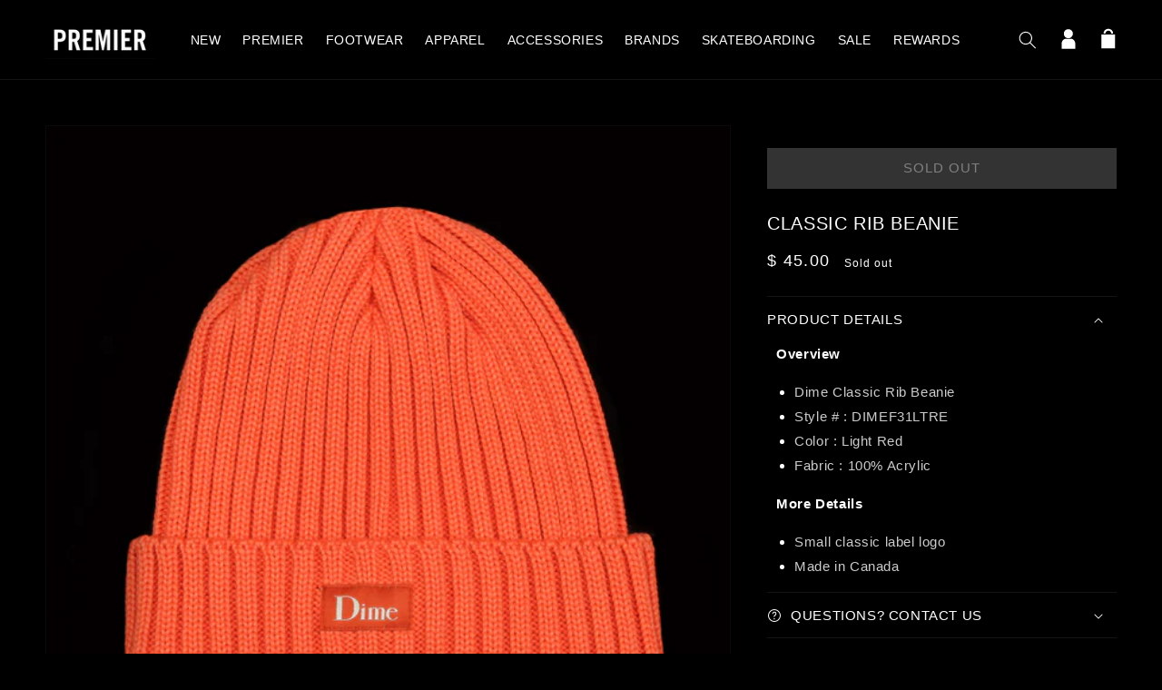

--- FILE ---
content_type: text/html; charset=utf-8
request_url: https://thepremierstore.com/products/classic-rib-beanie-2
body_size: 27282
content:
<!doctype html>
<html class="no-js" lang="en">
    <head>
        <meta charset="utf-8">
        <meta content="IE=edge" http-equiv="X-UA-Compatible">
        <meta content="width=device-width,initial-scale=1" name="viewport">
        <meta content="" name="theme-color">
        <link rel="canonical" href="https://thepremierstore.com/products/classic-rib-beanie-2">
        <link crossorigin href="https://cdn.shopify.com" rel="preconnect"><link rel="icon" type="image/png" href="//thepremierstore.com/cdn/shop/files/premierfavicon_32x32.jpg?v=1639060251"><title>
          Classic Rib Beanie
 &ndash; Premier</title>

        
            <meta name="description" content="Overview Dime Classic Rib Beanie Style # : DIMEF31LTRE Color : Light Red Fabric : 100% Acrylic More Details Small classic label logo Made in Canada">
        

        

<meta property="og:site_name" content="Premier">
<meta property="og:url" content="https://thepremierstore.com/products/classic-rib-beanie-2">
<meta property="og:title" content="Classic Rib Beanie">
<meta property="og:type" content="product">
<meta property="og:description" content="Overview Dime Classic Rib Beanie Style # : DIMEF31LTRE Color : Light Red Fabric : 100% Acrylic More Details Small classic label logo Made in Canada"><meta property="og:image" content="http://thepremierstore.com/cdn/shop/products/10-22-21dimeclassicribbeanieorange1.jpg?v=1634924815">
  <meta property="og:image:secure_url" content="https://thepremierstore.com/cdn/shop/products/10-22-21dimeclassicribbeanieorange1.jpg?v=1634924815">
  <meta property="og:image:width" content="1200">
  <meta property="og:image:height" content="1200"><meta property="og:price:amount" content="45.00">
  <meta property="og:price:currency" content="USD"><meta name="twitter:site" content="@premierskate"><meta name="twitter:card" content="summary_large_image">
<meta name="twitter:title" content="Classic Rib Beanie">
<meta name="twitter:description" content="Overview Dime Classic Rib Beanie Style # : DIMEF31LTRE Color : Light Red Fabric : 100% Acrylic More Details Small classic label logo Made in Canada">


        <script src="//thepremierstore.com/cdn/shop/t/51/assets/global.js?v=77639195952368785221707774980" defer="defer"></script>
        <script src="//ajax.googleapis.com/ajax/libs/jquery/1.11.0/jquery.min.js"></script>
        <script src="//cdn.jsdelivr.net/npm/numbro@2.3.1/dist/numbro.min.js"></script>
        <script>window.performance && window.performance.mark && window.performance.mark('shopify.content_for_header.start');</script><meta name="google-site-verification" content="qZugXhtR4Sum9-lZsDV9j3j4C5B81Pnue8hzLj8mUCk">
<meta id="shopify-digital-wallet" name="shopify-digital-wallet" content="/5631361/digital_wallets/dialog">
<meta name="shopify-checkout-api-token" content="8c89a0773c5d8422ed2309eccd694464">
<meta id="in-context-paypal-metadata" data-shop-id="5631361" data-venmo-supported="false" data-environment="production" data-locale="en_US" data-paypal-v4="true" data-currency="USD">
<link rel="alternate" type="application/json+oembed" href="https://thepremierstore.com/products/classic-rib-beanie-2.oembed">
<script async="async" src="/checkouts/internal/preloads.js?locale=en-US"></script>
<link rel="preconnect" href="https://shop.app" crossorigin="anonymous">
<script async="async" src="https://shop.app/checkouts/internal/preloads.js?locale=en-US&shop_id=5631361" crossorigin="anonymous"></script>
<script id="apple-pay-shop-capabilities" type="application/json">{"shopId":5631361,"countryCode":"US","currencyCode":"USD","merchantCapabilities":["supports3DS"],"merchantId":"gid:\/\/shopify\/Shop\/5631361","merchantName":"Premier","requiredBillingContactFields":["postalAddress","email"],"requiredShippingContactFields":["postalAddress","email"],"shippingType":"shipping","supportedNetworks":["visa","masterCard","amex","discover","elo","jcb"],"total":{"type":"pending","label":"Premier","amount":"1.00"},"shopifyPaymentsEnabled":true,"supportsSubscriptions":true}</script>
<script id="shopify-features" type="application/json">{"accessToken":"8c89a0773c5d8422ed2309eccd694464","betas":["rich-media-storefront-analytics"],"domain":"thepremierstore.com","predictiveSearch":true,"shopId":5631361,"locale":"en"}</script>
<script>var Shopify = Shopify || {};
Shopify.shop = "premier-skateboarding.myshopify.com";
Shopify.locale = "en";
Shopify.currency = {"active":"USD","rate":"1.0"};
Shopify.country = "US";
Shopify.theme = {"name":"shop-premier\/main","id":127340838977,"schema_name":"Dawn","schema_version":"2.0.0","theme_store_id":null,"role":"main"};
Shopify.theme.handle = "null";
Shopify.theme.style = {"id":null,"handle":null};
Shopify.cdnHost = "thepremierstore.com/cdn";
Shopify.routes = Shopify.routes || {};
Shopify.routes.root = "/";</script>
<script type="module">!function(o){(o.Shopify=o.Shopify||{}).modules=!0}(window);</script>
<script>!function(o){function n(){var o=[];function n(){o.push(Array.prototype.slice.apply(arguments))}return n.q=o,n}var t=o.Shopify=o.Shopify||{};t.loadFeatures=n(),t.autoloadFeatures=n()}(window);</script>
<script>
  window.ShopifyPay = window.ShopifyPay || {};
  window.ShopifyPay.apiHost = "shop.app\/pay";
  window.ShopifyPay.redirectState = null;
</script>
<script id="shop-js-analytics" type="application/json">{"pageType":"product"}</script>
<script defer="defer" async type="module" src="//thepremierstore.com/cdn/shopifycloud/shop-js/modules/v2/client.init-shop-cart-sync_BT-GjEfc.en.esm.js"></script>
<script defer="defer" async type="module" src="//thepremierstore.com/cdn/shopifycloud/shop-js/modules/v2/chunk.common_D58fp_Oc.esm.js"></script>
<script defer="defer" async type="module" src="//thepremierstore.com/cdn/shopifycloud/shop-js/modules/v2/chunk.modal_xMitdFEc.esm.js"></script>
<script type="module">
  await import("//thepremierstore.com/cdn/shopifycloud/shop-js/modules/v2/client.init-shop-cart-sync_BT-GjEfc.en.esm.js");
await import("//thepremierstore.com/cdn/shopifycloud/shop-js/modules/v2/chunk.common_D58fp_Oc.esm.js");
await import("//thepremierstore.com/cdn/shopifycloud/shop-js/modules/v2/chunk.modal_xMitdFEc.esm.js");

  window.Shopify.SignInWithShop?.initShopCartSync?.({"fedCMEnabled":true,"windoidEnabled":true});

</script>
<script defer="defer" async type="module" src="//thepremierstore.com/cdn/shopifycloud/shop-js/modules/v2/client.payment-terms_Ci9AEqFq.en.esm.js"></script>
<script defer="defer" async type="module" src="//thepremierstore.com/cdn/shopifycloud/shop-js/modules/v2/chunk.common_D58fp_Oc.esm.js"></script>
<script defer="defer" async type="module" src="//thepremierstore.com/cdn/shopifycloud/shop-js/modules/v2/chunk.modal_xMitdFEc.esm.js"></script>
<script type="module">
  await import("//thepremierstore.com/cdn/shopifycloud/shop-js/modules/v2/client.payment-terms_Ci9AEqFq.en.esm.js");
await import("//thepremierstore.com/cdn/shopifycloud/shop-js/modules/v2/chunk.common_D58fp_Oc.esm.js");
await import("//thepremierstore.com/cdn/shopifycloud/shop-js/modules/v2/chunk.modal_xMitdFEc.esm.js");

  
</script>
<script>
  window.Shopify = window.Shopify || {};
  if (!window.Shopify.featureAssets) window.Shopify.featureAssets = {};
  window.Shopify.featureAssets['shop-js'] = {"shop-cart-sync":["modules/v2/client.shop-cart-sync_DZOKe7Ll.en.esm.js","modules/v2/chunk.common_D58fp_Oc.esm.js","modules/v2/chunk.modal_xMitdFEc.esm.js"],"init-fed-cm":["modules/v2/client.init-fed-cm_B6oLuCjv.en.esm.js","modules/v2/chunk.common_D58fp_Oc.esm.js","modules/v2/chunk.modal_xMitdFEc.esm.js"],"shop-cash-offers":["modules/v2/client.shop-cash-offers_D2sdYoxE.en.esm.js","modules/v2/chunk.common_D58fp_Oc.esm.js","modules/v2/chunk.modal_xMitdFEc.esm.js"],"shop-login-button":["modules/v2/client.shop-login-button_QeVjl5Y3.en.esm.js","modules/v2/chunk.common_D58fp_Oc.esm.js","modules/v2/chunk.modal_xMitdFEc.esm.js"],"pay-button":["modules/v2/client.pay-button_DXTOsIq6.en.esm.js","modules/v2/chunk.common_D58fp_Oc.esm.js","modules/v2/chunk.modal_xMitdFEc.esm.js"],"shop-button":["modules/v2/client.shop-button_DQZHx9pm.en.esm.js","modules/v2/chunk.common_D58fp_Oc.esm.js","modules/v2/chunk.modal_xMitdFEc.esm.js"],"avatar":["modules/v2/client.avatar_BTnouDA3.en.esm.js"],"init-windoid":["modules/v2/client.init-windoid_CR1B-cfM.en.esm.js","modules/v2/chunk.common_D58fp_Oc.esm.js","modules/v2/chunk.modal_xMitdFEc.esm.js"],"init-shop-for-new-customer-accounts":["modules/v2/client.init-shop-for-new-customer-accounts_C_vY_xzh.en.esm.js","modules/v2/client.shop-login-button_QeVjl5Y3.en.esm.js","modules/v2/chunk.common_D58fp_Oc.esm.js","modules/v2/chunk.modal_xMitdFEc.esm.js"],"init-shop-email-lookup-coordinator":["modules/v2/client.init-shop-email-lookup-coordinator_BI7n9ZSv.en.esm.js","modules/v2/chunk.common_D58fp_Oc.esm.js","modules/v2/chunk.modal_xMitdFEc.esm.js"],"init-shop-cart-sync":["modules/v2/client.init-shop-cart-sync_BT-GjEfc.en.esm.js","modules/v2/chunk.common_D58fp_Oc.esm.js","modules/v2/chunk.modal_xMitdFEc.esm.js"],"shop-toast-manager":["modules/v2/client.shop-toast-manager_DiYdP3xc.en.esm.js","modules/v2/chunk.common_D58fp_Oc.esm.js","modules/v2/chunk.modal_xMitdFEc.esm.js"],"init-customer-accounts":["modules/v2/client.init-customer-accounts_D9ZNqS-Q.en.esm.js","modules/v2/client.shop-login-button_QeVjl5Y3.en.esm.js","modules/v2/chunk.common_D58fp_Oc.esm.js","modules/v2/chunk.modal_xMitdFEc.esm.js"],"init-customer-accounts-sign-up":["modules/v2/client.init-customer-accounts-sign-up_iGw4briv.en.esm.js","modules/v2/client.shop-login-button_QeVjl5Y3.en.esm.js","modules/v2/chunk.common_D58fp_Oc.esm.js","modules/v2/chunk.modal_xMitdFEc.esm.js"],"shop-follow-button":["modules/v2/client.shop-follow-button_CqMgW2wH.en.esm.js","modules/v2/chunk.common_D58fp_Oc.esm.js","modules/v2/chunk.modal_xMitdFEc.esm.js"],"checkout-modal":["modules/v2/client.checkout-modal_xHeaAweL.en.esm.js","modules/v2/chunk.common_D58fp_Oc.esm.js","modules/v2/chunk.modal_xMitdFEc.esm.js"],"shop-login":["modules/v2/client.shop-login_D91U-Q7h.en.esm.js","modules/v2/chunk.common_D58fp_Oc.esm.js","modules/v2/chunk.modal_xMitdFEc.esm.js"],"lead-capture":["modules/v2/client.lead-capture_BJmE1dJe.en.esm.js","modules/v2/chunk.common_D58fp_Oc.esm.js","modules/v2/chunk.modal_xMitdFEc.esm.js"],"payment-terms":["modules/v2/client.payment-terms_Ci9AEqFq.en.esm.js","modules/v2/chunk.common_D58fp_Oc.esm.js","modules/v2/chunk.modal_xMitdFEc.esm.js"]};
</script>
<script>(function() {
  var isLoaded = false;
  function asyncLoad() {
    if (isLoaded) return;
    isLoaded = true;
    var urls = ["https:\/\/cdn-scripts.signifyd.com\/shopify\/script-tag.js?shop=premier-skateboarding.myshopify.com","https:\/\/cdn-loyalty.yotpo.com\/loader\/vn0QklrNtKg3e5NZCypDWg.js?shop=premier-skateboarding.myshopify.com","\/\/www.powr.io\/powr.js?powr-token=premier-skateboarding.myshopify.com\u0026external-type=shopify\u0026shop=premier-skateboarding.myshopify.com"];
    for (var i = 0; i < urls.length; i++) {
      var s = document.createElement('script');
      s.type = 'text/javascript';
      s.async = true;
      s.src = urls[i];
      var x = document.getElementsByTagName('script')[0];
      x.parentNode.insertBefore(s, x);
    }
  };
  if(window.attachEvent) {
    window.attachEvent('onload', asyncLoad);
  } else {
    window.addEventListener('load', asyncLoad, false);
  }
})();</script>
<script id="__st">var __st={"a":5631361,"offset":-18000,"reqid":"b93704ea-8e4f-4604-8235-17bf36d64164-1769323137","pageurl":"thepremierstore.com\/products\/classic-rib-beanie-2","u":"44638c6b79e0","p":"product","rtyp":"product","rid":6639187656769};</script>
<script>window.ShopifyPaypalV4VisibilityTracking = true;</script>
<script id="captcha-bootstrap">!function(){'use strict';const t='contact',e='account',n='new_comment',o=[[t,t],['blogs',n],['comments',n],[t,'customer']],c=[[e,'customer_login'],[e,'guest_login'],[e,'recover_customer_password'],[e,'create_customer']],r=t=>t.map((([t,e])=>`form[action*='/${t}']:not([data-nocaptcha='true']) input[name='form_type'][value='${e}']`)).join(','),a=t=>()=>t?[...document.querySelectorAll(t)].map((t=>t.form)):[];function s(){const t=[...o],e=r(t);return a(e)}const i='password',u='form_key',d=['recaptcha-v3-token','g-recaptcha-response','h-captcha-response',i],f=()=>{try{return window.sessionStorage}catch{return}},m='__shopify_v',_=t=>t.elements[u];function p(t,e,n=!1){try{const o=window.sessionStorage,c=JSON.parse(o.getItem(e)),{data:r}=function(t){const{data:e,action:n}=t;return t[m]||n?{data:e,action:n}:{data:t,action:n}}(c);for(const[e,n]of Object.entries(r))t.elements[e]&&(t.elements[e].value=n);n&&o.removeItem(e)}catch(o){console.error('form repopulation failed',{error:o})}}const l='form_type',E='cptcha';function T(t){t.dataset[E]=!0}const w=window,h=w.document,L='Shopify',v='ce_forms',y='captcha';let A=!1;((t,e)=>{const n=(g='f06e6c50-85a8-45c8-87d0-21a2b65856fe',I='https://cdn.shopify.com/shopifycloud/storefront-forms-hcaptcha/ce_storefront_forms_captcha_hcaptcha.v1.5.2.iife.js',D={infoText:'Protected by hCaptcha',privacyText:'Privacy',termsText:'Terms'},(t,e,n)=>{const o=w[L][v],c=o.bindForm;if(c)return c(t,g,e,D).then(n);var r;o.q.push([[t,g,e,D],n]),r=I,A||(h.body.append(Object.assign(h.createElement('script'),{id:'captcha-provider',async:!0,src:r})),A=!0)});var g,I,D;w[L]=w[L]||{},w[L][v]=w[L][v]||{},w[L][v].q=[],w[L][y]=w[L][y]||{},w[L][y].protect=function(t,e){n(t,void 0,e),T(t)},Object.freeze(w[L][y]),function(t,e,n,w,h,L){const[v,y,A,g]=function(t,e,n){const i=e?o:[],u=t?c:[],d=[...i,...u],f=r(d),m=r(i),_=r(d.filter((([t,e])=>n.includes(e))));return[a(f),a(m),a(_),s()]}(w,h,L),I=t=>{const e=t.target;return e instanceof HTMLFormElement?e:e&&e.form},D=t=>v().includes(t);t.addEventListener('submit',(t=>{const e=I(t);if(!e)return;const n=D(e)&&!e.dataset.hcaptchaBound&&!e.dataset.recaptchaBound,o=_(e),c=g().includes(e)&&(!o||!o.value);(n||c)&&t.preventDefault(),c&&!n&&(function(t){try{if(!f())return;!function(t){const e=f();if(!e)return;const n=_(t);if(!n)return;const o=n.value;o&&e.removeItem(o)}(t);const e=Array.from(Array(32),(()=>Math.random().toString(36)[2])).join('');!function(t,e){_(t)||t.append(Object.assign(document.createElement('input'),{type:'hidden',name:u})),t.elements[u].value=e}(t,e),function(t,e){const n=f();if(!n)return;const o=[...t.querySelectorAll(`input[type='${i}']`)].map((({name:t})=>t)),c=[...d,...o],r={};for(const[a,s]of new FormData(t).entries())c.includes(a)||(r[a]=s);n.setItem(e,JSON.stringify({[m]:1,action:t.action,data:r}))}(t,e)}catch(e){console.error('failed to persist form',e)}}(e),e.submit())}));const S=(t,e)=>{t&&!t.dataset[E]&&(n(t,e.some((e=>e===t))),T(t))};for(const o of['focusin','change'])t.addEventListener(o,(t=>{const e=I(t);D(e)&&S(e,y())}));const B=e.get('form_key'),M=e.get(l),P=B&&M;t.addEventListener('DOMContentLoaded',(()=>{const t=y();if(P)for(const e of t)e.elements[l].value===M&&p(e,B);[...new Set([...A(),...v().filter((t=>'true'===t.dataset.shopifyCaptcha))])].forEach((e=>S(e,t)))}))}(h,new URLSearchParams(w.location.search),n,t,e,['guest_login'])})(!0,!0)}();</script>
<script integrity="sha256-4kQ18oKyAcykRKYeNunJcIwy7WH5gtpwJnB7kiuLZ1E=" data-source-attribution="shopify.loadfeatures" defer="defer" src="//thepremierstore.com/cdn/shopifycloud/storefront/assets/storefront/load_feature-a0a9edcb.js" crossorigin="anonymous"></script>
<script crossorigin="anonymous" defer="defer" src="//thepremierstore.com/cdn/shopifycloud/storefront/assets/shopify_pay/storefront-65b4c6d7.js?v=20250812"></script>
<script data-source-attribution="shopify.dynamic_checkout.dynamic.init">var Shopify=Shopify||{};Shopify.PaymentButton=Shopify.PaymentButton||{isStorefrontPortableWallets:!0,init:function(){window.Shopify.PaymentButton.init=function(){};var t=document.createElement("script");t.src="https://thepremierstore.com/cdn/shopifycloud/portable-wallets/latest/portable-wallets.en.js",t.type="module",document.head.appendChild(t)}};
</script>
<script data-source-attribution="shopify.dynamic_checkout.buyer_consent">
  function portableWalletsHideBuyerConsent(e){var t=document.getElementById("shopify-buyer-consent"),n=document.getElementById("shopify-subscription-policy-button");t&&n&&(t.classList.add("hidden"),t.setAttribute("aria-hidden","true"),n.removeEventListener("click",e))}function portableWalletsShowBuyerConsent(e){var t=document.getElementById("shopify-buyer-consent"),n=document.getElementById("shopify-subscription-policy-button");t&&n&&(t.classList.remove("hidden"),t.removeAttribute("aria-hidden"),n.addEventListener("click",e))}window.Shopify?.PaymentButton&&(window.Shopify.PaymentButton.hideBuyerConsent=portableWalletsHideBuyerConsent,window.Shopify.PaymentButton.showBuyerConsent=portableWalletsShowBuyerConsent);
</script>
<script>
  function portableWalletsCleanup(e){e&&e.src&&console.error("Failed to load portable wallets script "+e.src);var t=document.querySelectorAll("shopify-accelerated-checkout .shopify-payment-button__skeleton, shopify-accelerated-checkout-cart .wallet-cart-button__skeleton"),e=document.getElementById("shopify-buyer-consent");for(let e=0;e<t.length;e++)t[e].remove();e&&e.remove()}function portableWalletsNotLoadedAsModule(e){e instanceof ErrorEvent&&"string"==typeof e.message&&e.message.includes("import.meta")&&"string"==typeof e.filename&&e.filename.includes("portable-wallets")&&(window.removeEventListener("error",portableWalletsNotLoadedAsModule),window.Shopify.PaymentButton.failedToLoad=e,"loading"===document.readyState?document.addEventListener("DOMContentLoaded",window.Shopify.PaymentButton.init):window.Shopify.PaymentButton.init())}window.addEventListener("error",portableWalletsNotLoadedAsModule);
</script>

<script type="module" src="https://thepremierstore.com/cdn/shopifycloud/portable-wallets/latest/portable-wallets.en.js" onError="portableWalletsCleanup(this)" crossorigin="anonymous"></script>
<script nomodule>
  document.addEventListener("DOMContentLoaded", portableWalletsCleanup);
</script>

<link id="shopify-accelerated-checkout-styles" rel="stylesheet" media="screen" href="https://thepremierstore.com/cdn/shopifycloud/portable-wallets/latest/accelerated-checkout-backwards-compat.css" crossorigin="anonymous">
<style id="shopify-accelerated-checkout-cart">
        #shopify-buyer-consent {
  margin-top: 1em;
  display: inline-block;
  width: 100%;
}

#shopify-buyer-consent.hidden {
  display: none;
}

#shopify-subscription-policy-button {
  background: none;
  border: none;
  padding: 0;
  text-decoration: underline;
  font-size: inherit;
  cursor: pointer;
}

#shopify-subscription-policy-button::before {
  box-shadow: none;
}

      </style>
<script id="sections-script" data-sections="main-product,product-recommendations,header,footer" defer="defer" src="//thepremierstore.com/cdn/shop/t/51/compiled_assets/scripts.js?v=46381"></script>
<script>window.performance && window.performance.mark && window.performance.mark('shopify.content_for_header.end');</script>

        <!-- custom JS here-->
                      <!-- Global site tag (gtag.js) - Google Ads: 1003908704 -->
        <script async src="https://www.googletagmanager.com/gtag/js?id=AW-1003908704"></script>
        <script>
          window.dataLayer = window.dataLayer || [];
          function gtag(){dataLayer.push(arguments);}
          gtag('js', new Date());
          gtag('config', 'AW-1003908704');
        </script>

        <script type="text/javascript">
            var jiltStorefrontParams = {"capture_email_on_add_to_cart":0,"platform":"shopify","popover_dismiss_message":"Your email and cart are saved so we can send you email reminders about this order.","shop_uuid":"1d44d80d-651e-4042-8c85-a4f8c6379af7"};
        </script>

        

        <!-- end custom js needs -->

    <style data-shopify>
      
      
      
      
      

      :root {
        --font-body-family: "system_ui", -apple-system, 'Segoe UI', Roboto, 'Helvetica Neue', 'Noto Sans', 'Liberation Sans', Arial, sans-serif, 'Apple Color Emoji', 'Segoe UI Emoji', 'Segoe UI Symbol', 'Noto Color Emoji';
        --font-body-style: normal;
        --font-body-weight: 400;

        --font-heading-family: "system_ui", -apple-system, 'Segoe UI', Roboto, 'Helvetica Neue', 'Noto Sans', 'Liberation Sans', Arial, sans-serif, 'Apple Color Emoji', 'Segoe UI Emoji', 'Segoe UI Symbol', 'Noto Color Emoji';
        --font-heading-style: normal;
        --font-heading-weight: 400;

        --color-base-text: 255, 255, 255;
        --color-base-background-1: 0, 0, 0;
        --color-base-background-2: 27, 27, 30;
        --color-base-solid-button-labels: 255, 255, 255;
        --color-base-outline-button-labels: 255, 255, 255;
        --color-base-accent-1: 79, 79, 80;
        --color-base-accent-2: 255, 0, 0;
        --payment-terms-background-color: #000000;

        --gradient-base-background-1: #000000;
        --gradient-base-background-2: #1b1b1e;
        --gradient-base-accent-1: #4f4f50;
        --gradient-base-accent-2: #ff0000;

        --page-width: 160rem;
      }
      *,
      *::before,
      *::after {
        box-sizing: inherit;
      }

html {
    box-sizing: border-box;
    font-size: 62.5%;
    height: 100%;
}

body {
    display: grid;
    grid-template-rows: auto auto 1fr auto;
    grid-template-columns: 100%;
    min-height: 100%;
    margin: 0;
    font-size: 1.5rem;
    letter-spacing: 0.06rem;
    line-height: 1.8;
    font-family: var(--font-body-family);
    font-style: var(--font-body-style);
    font-weight: var(--font-body-weight);
}

@media screen and(min-width: 750px) {
    body {
        font-size: 1.6rem;
    }
}



</style>

    <link href="//thepremierstore.com/cdn/shop/t/51/assets/base.css?v=121611086166467328181707774981" rel="stylesheet" type="text/css" media="all" />
<script>document.documentElement.className = document.documentElement.className.replace('no-js', 'js');</script>
    <script src="https://cdn-widgetsrepository.yotpo.com/v1/loader/vn0QklrNtKg3e5NZCypDWg" async></script>
<!-- BEGIN app block: shopify://apps/userway-website-accessibility/blocks/uw-widget-extension/bc2d8a34-1a37-451b-ab1a-271bc4e9daa7 -->




<script type="text/javascript" async="" src="https://cdn.userway.org/widget.js?account=4Grq2A94vO&amp;platfAppInstalledSiteId=2759048&amp;shop=thepremierstore.com"></script>

<!-- END app block --><!-- BEGIN app block: shopify://apps/klaviyo-email-marketing-sms/blocks/klaviyo-onsite-embed/2632fe16-c075-4321-a88b-50b567f42507 -->












  <script async src="https://static.klaviyo.com/onsite/js/JyJQJL/klaviyo.js?company_id=JyJQJL"></script>
  <script>!function(){if(!window.klaviyo){window._klOnsite=window._klOnsite||[];try{window.klaviyo=new Proxy({},{get:function(n,i){return"push"===i?function(){var n;(n=window._klOnsite).push.apply(n,arguments)}:function(){for(var n=arguments.length,o=new Array(n),w=0;w<n;w++)o[w]=arguments[w];var t="function"==typeof o[o.length-1]?o.pop():void 0,e=new Promise((function(n){window._klOnsite.push([i].concat(o,[function(i){t&&t(i),n(i)}]))}));return e}}})}catch(n){window.klaviyo=window.klaviyo||[],window.klaviyo.push=function(){var n;(n=window._klOnsite).push.apply(n,arguments)}}}}();</script>

  
    <script id="viewed_product">
      if (item == null) {
        var _learnq = _learnq || [];

        var MetafieldReviews = null
        var MetafieldYotpoRating = null
        var MetafieldYotpoCount = null
        var MetafieldLooxRating = null
        var MetafieldLooxCount = null
        var okendoProduct = null
        var okendoProductReviewCount = null
        var okendoProductReviewAverageValue = null
        try {
          // The following fields are used for Customer Hub recently viewed in order to add reviews.
          // This information is not part of __kla_viewed. Instead, it is part of __kla_viewed_reviewed_items
          MetafieldReviews = {};
          MetafieldYotpoRating = null
          MetafieldYotpoCount = null
          MetafieldLooxRating = null
          MetafieldLooxCount = null

          okendoProduct = null
          // If the okendo metafield is not legacy, it will error, which then requires the new json formatted data
          if (okendoProduct && 'error' in okendoProduct) {
            okendoProduct = null
          }
          okendoProductReviewCount = okendoProduct ? okendoProduct.reviewCount : null
          okendoProductReviewAverageValue = okendoProduct ? okendoProduct.reviewAverageValue : null
        } catch (error) {
          console.error('Error in Klaviyo onsite reviews tracking:', error);
        }

        var item = {
          Name: "Classic Rib Beanie",
          ProductID: 6639187656769,
          Categories: ["Email Discount Eligible","Memorial Day Sale","Non SB","Under $50","Warm Gear"],
          ImageURL: "https://thepremierstore.com/cdn/shop/products/10-22-21dimeclassicribbeanieorange1_grande.jpg?v=1634924815",
          URL: "https://thepremierstore.com/products/classic-rib-beanie-2",
          Brand: "Dime",
          Price: "$ 45.00",
          Value: "45.00",
          CompareAtPrice: "$ 0.00"
        };
        _learnq.push(['track', 'Viewed Product', item]);
        _learnq.push(['trackViewedItem', {
          Title: item.Name,
          ItemId: item.ProductID,
          Categories: item.Categories,
          ImageUrl: item.ImageURL,
          Url: item.URL,
          Metadata: {
            Brand: item.Brand,
            Price: item.Price,
            Value: item.Value,
            CompareAtPrice: item.CompareAtPrice
          },
          metafields:{
            reviews: MetafieldReviews,
            yotpo:{
              rating: MetafieldYotpoRating,
              count: MetafieldYotpoCount,
            },
            loox:{
              rating: MetafieldLooxRating,
              count: MetafieldLooxCount,
            },
            okendo: {
              rating: okendoProductReviewAverageValue,
              count: okendoProductReviewCount,
            }
          }
        }]);
      }
    </script>
  




  <script>
    window.klaviyoReviewsProductDesignMode = false
  </script>







<!-- END app block --><link href="https://monorail-edge.shopifysvc.com" rel="dns-prefetch">
<script>(function(){if ("sendBeacon" in navigator && "performance" in window) {try {var session_token_from_headers = performance.getEntriesByType('navigation')[0].serverTiming.find(x => x.name == '_s').description;} catch {var session_token_from_headers = undefined;}var session_cookie_matches = document.cookie.match(/_shopify_s=([^;]*)/);var session_token_from_cookie = session_cookie_matches && session_cookie_matches.length === 2 ? session_cookie_matches[1] : "";var session_token = session_token_from_headers || session_token_from_cookie || "";function handle_abandonment_event(e) {var entries = performance.getEntries().filter(function(entry) {return /monorail-edge.shopifysvc.com/.test(entry.name);});if (!window.abandonment_tracked && entries.length === 0) {window.abandonment_tracked = true;var currentMs = Date.now();var navigation_start = performance.timing.navigationStart;var payload = {shop_id: 5631361,url: window.location.href,navigation_start,duration: currentMs - navigation_start,session_token,page_type: "product"};window.navigator.sendBeacon("https://monorail-edge.shopifysvc.com/v1/produce", JSON.stringify({schema_id: "online_store_buyer_site_abandonment/1.1",payload: payload,metadata: {event_created_at_ms: currentMs,event_sent_at_ms: currentMs}}));}}window.addEventListener('pagehide', handle_abandonment_event);}}());</script>
<script id="web-pixels-manager-setup">(function e(e,d,r,n,o){if(void 0===o&&(o={}),!Boolean(null===(a=null===(i=window.Shopify)||void 0===i?void 0:i.analytics)||void 0===a?void 0:a.replayQueue)){var i,a;window.Shopify=window.Shopify||{};var t=window.Shopify;t.analytics=t.analytics||{};var s=t.analytics;s.replayQueue=[],s.publish=function(e,d,r){return s.replayQueue.push([e,d,r]),!0};try{self.performance.mark("wpm:start")}catch(e){}var l=function(){var e={modern:/Edge?\/(1{2}[4-9]|1[2-9]\d|[2-9]\d{2}|\d{4,})\.\d+(\.\d+|)|Firefox\/(1{2}[4-9]|1[2-9]\d|[2-9]\d{2}|\d{4,})\.\d+(\.\d+|)|Chrom(ium|e)\/(9{2}|\d{3,})\.\d+(\.\d+|)|(Maci|X1{2}).+ Version\/(15\.\d+|(1[6-9]|[2-9]\d|\d{3,})\.\d+)([,.]\d+|)( \(\w+\)|)( Mobile\/\w+|) Safari\/|Chrome.+OPR\/(9{2}|\d{3,})\.\d+\.\d+|(CPU[ +]OS|iPhone[ +]OS|CPU[ +]iPhone|CPU IPhone OS|CPU iPad OS)[ +]+(15[._]\d+|(1[6-9]|[2-9]\d|\d{3,})[._]\d+)([._]\d+|)|Android:?[ /-](13[3-9]|1[4-9]\d|[2-9]\d{2}|\d{4,})(\.\d+|)(\.\d+|)|Android.+Firefox\/(13[5-9]|1[4-9]\d|[2-9]\d{2}|\d{4,})\.\d+(\.\d+|)|Android.+Chrom(ium|e)\/(13[3-9]|1[4-9]\d|[2-9]\d{2}|\d{4,})\.\d+(\.\d+|)|SamsungBrowser\/([2-9]\d|\d{3,})\.\d+/,legacy:/Edge?\/(1[6-9]|[2-9]\d|\d{3,})\.\d+(\.\d+|)|Firefox\/(5[4-9]|[6-9]\d|\d{3,})\.\d+(\.\d+|)|Chrom(ium|e)\/(5[1-9]|[6-9]\d|\d{3,})\.\d+(\.\d+|)([\d.]+$|.*Safari\/(?![\d.]+ Edge\/[\d.]+$))|(Maci|X1{2}).+ Version\/(10\.\d+|(1[1-9]|[2-9]\d|\d{3,})\.\d+)([,.]\d+|)( \(\w+\)|)( Mobile\/\w+|) Safari\/|Chrome.+OPR\/(3[89]|[4-9]\d|\d{3,})\.\d+\.\d+|(CPU[ +]OS|iPhone[ +]OS|CPU[ +]iPhone|CPU IPhone OS|CPU iPad OS)[ +]+(10[._]\d+|(1[1-9]|[2-9]\d|\d{3,})[._]\d+)([._]\d+|)|Android:?[ /-](13[3-9]|1[4-9]\d|[2-9]\d{2}|\d{4,})(\.\d+|)(\.\d+|)|Mobile Safari.+OPR\/([89]\d|\d{3,})\.\d+\.\d+|Android.+Firefox\/(13[5-9]|1[4-9]\d|[2-9]\d{2}|\d{4,})\.\d+(\.\d+|)|Android.+Chrom(ium|e)\/(13[3-9]|1[4-9]\d|[2-9]\d{2}|\d{4,})\.\d+(\.\d+|)|Android.+(UC? ?Browser|UCWEB|U3)[ /]?(15\.([5-9]|\d{2,})|(1[6-9]|[2-9]\d|\d{3,})\.\d+)\.\d+|SamsungBrowser\/(5\.\d+|([6-9]|\d{2,})\.\d+)|Android.+MQ{2}Browser\/(14(\.(9|\d{2,})|)|(1[5-9]|[2-9]\d|\d{3,})(\.\d+|))(\.\d+|)|K[Aa][Ii]OS\/(3\.\d+|([4-9]|\d{2,})\.\d+)(\.\d+|)/},d=e.modern,r=e.legacy,n=navigator.userAgent;return n.match(d)?"modern":n.match(r)?"legacy":"unknown"}(),u="modern"===l?"modern":"legacy",c=(null!=n?n:{modern:"",legacy:""})[u],f=function(e){return[e.baseUrl,"/wpm","/b",e.hashVersion,"modern"===e.buildTarget?"m":"l",".js"].join("")}({baseUrl:d,hashVersion:r,buildTarget:u}),m=function(e){var d=e.version,r=e.bundleTarget,n=e.surface,o=e.pageUrl,i=e.monorailEndpoint;return{emit:function(e){var a=e.status,t=e.errorMsg,s=(new Date).getTime(),l=JSON.stringify({metadata:{event_sent_at_ms:s},events:[{schema_id:"web_pixels_manager_load/3.1",payload:{version:d,bundle_target:r,page_url:o,status:a,surface:n,error_msg:t},metadata:{event_created_at_ms:s}}]});if(!i)return console&&console.warn&&console.warn("[Web Pixels Manager] No Monorail endpoint provided, skipping logging."),!1;try{return self.navigator.sendBeacon.bind(self.navigator)(i,l)}catch(e){}var u=new XMLHttpRequest;try{return u.open("POST",i,!0),u.setRequestHeader("Content-Type","text/plain"),u.send(l),!0}catch(e){return console&&console.warn&&console.warn("[Web Pixels Manager] Got an unhandled error while logging to Monorail."),!1}}}}({version:r,bundleTarget:l,surface:e.surface,pageUrl:self.location.href,monorailEndpoint:e.monorailEndpoint});try{o.browserTarget=l,function(e){var d=e.src,r=e.async,n=void 0===r||r,o=e.onload,i=e.onerror,a=e.sri,t=e.scriptDataAttributes,s=void 0===t?{}:t,l=document.createElement("script"),u=document.querySelector("head"),c=document.querySelector("body");if(l.async=n,l.src=d,a&&(l.integrity=a,l.crossOrigin="anonymous"),s)for(var f in s)if(Object.prototype.hasOwnProperty.call(s,f))try{l.dataset[f]=s[f]}catch(e){}if(o&&l.addEventListener("load",o),i&&l.addEventListener("error",i),u)u.appendChild(l);else{if(!c)throw new Error("Did not find a head or body element to append the script");c.appendChild(l)}}({src:f,async:!0,onload:function(){if(!function(){var e,d;return Boolean(null===(d=null===(e=window.Shopify)||void 0===e?void 0:e.analytics)||void 0===d?void 0:d.initialized)}()){var d=window.webPixelsManager.init(e)||void 0;if(d){var r=window.Shopify.analytics;r.replayQueue.forEach((function(e){var r=e[0],n=e[1],o=e[2];d.publishCustomEvent(r,n,o)})),r.replayQueue=[],r.publish=d.publishCustomEvent,r.visitor=d.visitor,r.initialized=!0}}},onerror:function(){return m.emit({status:"failed",errorMsg:"".concat(f," has failed to load")})},sri:function(e){var d=/^sha384-[A-Za-z0-9+/=]+$/;return"string"==typeof e&&d.test(e)}(c)?c:"",scriptDataAttributes:o}),m.emit({status:"loading"})}catch(e){m.emit({status:"failed",errorMsg:(null==e?void 0:e.message)||"Unknown error"})}}})({shopId: 5631361,storefrontBaseUrl: "https://thepremierstore.com",extensionsBaseUrl: "https://extensions.shopifycdn.com/cdn/shopifycloud/web-pixels-manager",monorailEndpoint: "https://monorail-edge.shopifysvc.com/unstable/produce_batch",surface: "storefront-renderer",enabledBetaFlags: ["2dca8a86"],webPixelsConfigList: [{"id":"1444413505","configuration":"{\"accountID\":\"JyJQJL\",\"webPixelConfig\":\"eyJlbmFibGVBZGRlZFRvQ2FydEV2ZW50cyI6IGZhbHNlfQ==\"}","eventPayloadVersion":"v1","runtimeContext":"STRICT","scriptVersion":"524f6c1ee37bacdca7657a665bdca589","type":"APP","apiClientId":123074,"privacyPurposes":["ANALYTICS","MARKETING"],"dataSharingAdjustments":{"protectedCustomerApprovalScopes":["read_customer_address","read_customer_email","read_customer_name","read_customer_personal_data","read_customer_phone"]}},{"id":"364576833","configuration":"{\"config\":\"{\\\"pixel_id\\\":\\\"AW-1003908704\\\",\\\"target_country\\\":\\\"US\\\",\\\"gtag_events\\\":[{\\\"type\\\":\\\"begin_checkout\\\",\\\"action_label\\\":\\\"AW-1003908704\\\/yqjBCOfZlIoBEODc2d4D\\\"},{\\\"type\\\":\\\"search\\\",\\\"action_label\\\":\\\"AW-1003908704\\\/Tc17COrZlIoBEODc2d4D\\\"},{\\\"type\\\":\\\"view_item\\\",\\\"action_label\\\":[\\\"AW-1003908704\\\/UAnuCOHZlIoBEODc2d4D\\\",\\\"MC-91KCBJHVQD\\\"]},{\\\"type\\\":\\\"purchase\\\",\\\"action_label\\\":[\\\"AW-1003908704\\\/L-WdCN7ZlIoBEODc2d4D\\\",\\\"MC-91KCBJHVQD\\\"]},{\\\"type\\\":\\\"page_view\\\",\\\"action_label\\\":[\\\"AW-1003908704\\\/_gWpCNvZlIoBEODc2d4D\\\",\\\"MC-91KCBJHVQD\\\"]},{\\\"type\\\":\\\"add_payment_info\\\",\\\"action_label\\\":\\\"AW-1003908704\\\/bM0ACO3ZlIoBEODc2d4D\\\"},{\\\"type\\\":\\\"add_to_cart\\\",\\\"action_label\\\":\\\"AW-1003908704\\\/8m26COTZlIoBEODc2d4D\\\"}],\\\"enable_monitoring_mode\\\":false}\"}","eventPayloadVersion":"v1","runtimeContext":"OPEN","scriptVersion":"b2a88bafab3e21179ed38636efcd8a93","type":"APP","apiClientId":1780363,"privacyPurposes":[],"dataSharingAdjustments":{"protectedCustomerApprovalScopes":["read_customer_address","read_customer_email","read_customer_name","read_customer_personal_data","read_customer_phone"]}},{"id":"69468225","eventPayloadVersion":"v1","runtimeContext":"LAX","scriptVersion":"1","type":"CUSTOM","privacyPurposes":["ANALYTICS"],"name":"Google Analytics tag (migrated)"},{"id":"shopify-app-pixel","configuration":"{}","eventPayloadVersion":"v1","runtimeContext":"STRICT","scriptVersion":"0450","apiClientId":"shopify-pixel","type":"APP","privacyPurposes":["ANALYTICS","MARKETING"]},{"id":"shopify-custom-pixel","eventPayloadVersion":"v1","runtimeContext":"LAX","scriptVersion":"0450","apiClientId":"shopify-pixel","type":"CUSTOM","privacyPurposes":["ANALYTICS","MARKETING"]}],isMerchantRequest: false,initData: {"shop":{"name":"Premier","paymentSettings":{"currencyCode":"USD"},"myshopifyDomain":"premier-skateboarding.myshopify.com","countryCode":"US","storefrontUrl":"https:\/\/thepremierstore.com"},"customer":null,"cart":null,"checkout":null,"productVariants":[{"price":{"amount":45.0,"currencyCode":"USD"},"product":{"title":"Classic Rib Beanie","vendor":"Dime","id":"6639187656769","untranslatedTitle":"Classic Rib Beanie","url":"\/products\/classic-rib-beanie-2","type":"Headwear"},"id":"39480551768129","image":{"src":"\/\/thepremierstore.com\/cdn\/shop\/products\/10-22-21dimeclassicribbeanieorange1.jpg?v=1634924815"},"sku":"DIMEF31LTRE","title":"Light Red","untranslatedTitle":"Light Red"}],"purchasingCompany":null},},"https://thepremierstore.com/cdn","fcfee988w5aeb613cpc8e4bc33m6693e112",{"modern":"","legacy":""},{"shopId":"5631361","storefrontBaseUrl":"https:\/\/thepremierstore.com","extensionBaseUrl":"https:\/\/extensions.shopifycdn.com\/cdn\/shopifycloud\/web-pixels-manager","surface":"storefront-renderer","enabledBetaFlags":"[\"2dca8a86\"]","isMerchantRequest":"false","hashVersion":"fcfee988w5aeb613cpc8e4bc33m6693e112","publish":"custom","events":"[[\"page_viewed\",{}],[\"product_viewed\",{\"productVariant\":{\"price\":{\"amount\":45.0,\"currencyCode\":\"USD\"},\"product\":{\"title\":\"Classic Rib Beanie\",\"vendor\":\"Dime\",\"id\":\"6639187656769\",\"untranslatedTitle\":\"Classic Rib Beanie\",\"url\":\"\/products\/classic-rib-beanie-2\",\"type\":\"Headwear\"},\"id\":\"39480551768129\",\"image\":{\"src\":\"\/\/thepremierstore.com\/cdn\/shop\/products\/10-22-21dimeclassicribbeanieorange1.jpg?v=1634924815\"},\"sku\":\"DIMEF31LTRE\",\"title\":\"Light Red\",\"untranslatedTitle\":\"Light Red\"}}]]"});</script><script>
  window.ShopifyAnalytics = window.ShopifyAnalytics || {};
  window.ShopifyAnalytics.meta = window.ShopifyAnalytics.meta || {};
  window.ShopifyAnalytics.meta.currency = 'USD';
  var meta = {"product":{"id":6639187656769,"gid":"gid:\/\/shopify\/Product\/6639187656769","vendor":"Dime","type":"Headwear","handle":"classic-rib-beanie-2","variants":[{"id":39480551768129,"price":4500,"name":"Classic Rib Beanie - Light Red","public_title":"Light Red","sku":"DIMEF31LTRE"}],"remote":false},"page":{"pageType":"product","resourceType":"product","resourceId":6639187656769,"requestId":"b93704ea-8e4f-4604-8235-17bf36d64164-1769323137"}};
  for (var attr in meta) {
    window.ShopifyAnalytics.meta[attr] = meta[attr];
  }
</script>
<script class="analytics">
  (function () {
    var customDocumentWrite = function(content) {
      var jquery = null;

      if (window.jQuery) {
        jquery = window.jQuery;
      } else if (window.Checkout && window.Checkout.$) {
        jquery = window.Checkout.$;
      }

      if (jquery) {
        jquery('body').append(content);
      }
    };

    var hasLoggedConversion = function(token) {
      if (token) {
        return document.cookie.indexOf('loggedConversion=' + token) !== -1;
      }
      return false;
    }

    var setCookieIfConversion = function(token) {
      if (token) {
        var twoMonthsFromNow = new Date(Date.now());
        twoMonthsFromNow.setMonth(twoMonthsFromNow.getMonth() + 2);

        document.cookie = 'loggedConversion=' + token + '; expires=' + twoMonthsFromNow;
      }
    }

    var trekkie = window.ShopifyAnalytics.lib = window.trekkie = window.trekkie || [];
    if (trekkie.integrations) {
      return;
    }
    trekkie.methods = [
      'identify',
      'page',
      'ready',
      'track',
      'trackForm',
      'trackLink'
    ];
    trekkie.factory = function(method) {
      return function() {
        var args = Array.prototype.slice.call(arguments);
        args.unshift(method);
        trekkie.push(args);
        return trekkie;
      };
    };
    for (var i = 0; i < trekkie.methods.length; i++) {
      var key = trekkie.methods[i];
      trekkie[key] = trekkie.factory(key);
    }
    trekkie.load = function(config) {
      trekkie.config = config || {};
      trekkie.config.initialDocumentCookie = document.cookie;
      var first = document.getElementsByTagName('script')[0];
      var script = document.createElement('script');
      script.type = 'text/javascript';
      script.onerror = function(e) {
        var scriptFallback = document.createElement('script');
        scriptFallback.type = 'text/javascript';
        scriptFallback.onerror = function(error) {
                var Monorail = {
      produce: function produce(monorailDomain, schemaId, payload) {
        var currentMs = new Date().getTime();
        var event = {
          schema_id: schemaId,
          payload: payload,
          metadata: {
            event_created_at_ms: currentMs,
            event_sent_at_ms: currentMs
          }
        };
        return Monorail.sendRequest("https://" + monorailDomain + "/v1/produce", JSON.stringify(event));
      },
      sendRequest: function sendRequest(endpointUrl, payload) {
        // Try the sendBeacon API
        if (window && window.navigator && typeof window.navigator.sendBeacon === 'function' && typeof window.Blob === 'function' && !Monorail.isIos12()) {
          var blobData = new window.Blob([payload], {
            type: 'text/plain'
          });

          if (window.navigator.sendBeacon(endpointUrl, blobData)) {
            return true;
          } // sendBeacon was not successful

        } // XHR beacon

        var xhr = new XMLHttpRequest();

        try {
          xhr.open('POST', endpointUrl);
          xhr.setRequestHeader('Content-Type', 'text/plain');
          xhr.send(payload);
        } catch (e) {
          console.log(e);
        }

        return false;
      },
      isIos12: function isIos12() {
        return window.navigator.userAgent.lastIndexOf('iPhone; CPU iPhone OS 12_') !== -1 || window.navigator.userAgent.lastIndexOf('iPad; CPU OS 12_') !== -1;
      }
    };
    Monorail.produce('monorail-edge.shopifysvc.com',
      'trekkie_storefront_load_errors/1.1',
      {shop_id: 5631361,
      theme_id: 127340838977,
      app_name: "storefront",
      context_url: window.location.href,
      source_url: "//thepremierstore.com/cdn/s/trekkie.storefront.8d95595f799fbf7e1d32231b9a28fd43b70c67d3.min.js"});

        };
        scriptFallback.async = true;
        scriptFallback.src = '//thepremierstore.com/cdn/s/trekkie.storefront.8d95595f799fbf7e1d32231b9a28fd43b70c67d3.min.js';
        first.parentNode.insertBefore(scriptFallback, first);
      };
      script.async = true;
      script.src = '//thepremierstore.com/cdn/s/trekkie.storefront.8d95595f799fbf7e1d32231b9a28fd43b70c67d3.min.js';
      first.parentNode.insertBefore(script, first);
    };
    trekkie.load(
      {"Trekkie":{"appName":"storefront","development":false,"defaultAttributes":{"shopId":5631361,"isMerchantRequest":null,"themeId":127340838977,"themeCityHash":"3819847514147308052","contentLanguage":"en","currency":"USD"},"isServerSideCookieWritingEnabled":true,"monorailRegion":"shop_domain","enabledBetaFlags":["65f19447"]},"Session Attribution":{},"S2S":{"facebookCapiEnabled":false,"source":"trekkie-storefront-renderer","apiClientId":580111}}
    );

    var loaded = false;
    trekkie.ready(function() {
      if (loaded) return;
      loaded = true;

      window.ShopifyAnalytics.lib = window.trekkie;

      var originalDocumentWrite = document.write;
      document.write = customDocumentWrite;
      try { window.ShopifyAnalytics.merchantGoogleAnalytics.call(this); } catch(error) {};
      document.write = originalDocumentWrite;

      window.ShopifyAnalytics.lib.page(null,{"pageType":"product","resourceType":"product","resourceId":6639187656769,"requestId":"b93704ea-8e4f-4604-8235-17bf36d64164-1769323137","shopifyEmitted":true});

      var match = window.location.pathname.match(/checkouts\/(.+)\/(thank_you|post_purchase)/)
      var token = match? match[1]: undefined;
      if (!hasLoggedConversion(token)) {
        setCookieIfConversion(token);
        window.ShopifyAnalytics.lib.track("Viewed Product",{"currency":"USD","variantId":39480551768129,"productId":6639187656769,"productGid":"gid:\/\/shopify\/Product\/6639187656769","name":"Classic Rib Beanie - Light Red","price":"45.00","sku":"DIMEF31LTRE","brand":"Dime","variant":"Light Red","category":"Headwear","nonInteraction":true,"remote":false},undefined,undefined,{"shopifyEmitted":true});
      window.ShopifyAnalytics.lib.track("monorail:\/\/trekkie_storefront_viewed_product\/1.1",{"currency":"USD","variantId":39480551768129,"productId":6639187656769,"productGid":"gid:\/\/shopify\/Product\/6639187656769","name":"Classic Rib Beanie - Light Red","price":"45.00","sku":"DIMEF31LTRE","brand":"Dime","variant":"Light Red","category":"Headwear","nonInteraction":true,"remote":false,"referer":"https:\/\/thepremierstore.com\/products\/classic-rib-beanie-2"});
      }
    });


        var eventsListenerScript = document.createElement('script');
        eventsListenerScript.async = true;
        eventsListenerScript.src = "//thepremierstore.com/cdn/shopifycloud/storefront/assets/shop_events_listener-3da45d37.js";
        document.getElementsByTagName('head')[0].appendChild(eventsListenerScript);

})();</script>
  <script>
  if (!window.ga || (window.ga && typeof window.ga !== 'function')) {
    window.ga = function ga() {
      (window.ga.q = window.ga.q || []).push(arguments);
      if (window.Shopify && window.Shopify.analytics && typeof window.Shopify.analytics.publish === 'function') {
        window.Shopify.analytics.publish("ga_stub_called", {}, {sendTo: "google_osp_migration"});
      }
      console.error("Shopify's Google Analytics stub called with:", Array.from(arguments), "\nSee https://help.shopify.com/manual/promoting-marketing/pixels/pixel-migration#google for more information.");
    };
    if (window.Shopify && window.Shopify.analytics && typeof window.Shopify.analytics.publish === 'function') {
      window.Shopify.analytics.publish("ga_stub_initialized", {}, {sendTo: "google_osp_migration"});
    }
  }
</script>
<script
  defer
  src="https://thepremierstore.com/cdn/shopifycloud/perf-kit/shopify-perf-kit-3.0.4.min.js"
  data-application="storefront-renderer"
  data-shop-id="5631361"
  data-render-region="gcp-us-central1"
  data-page-type="product"
  data-theme-instance-id="127340838977"
  data-theme-name="Dawn"
  data-theme-version="2.0.0"
  data-monorail-region="shop_domain"
  data-resource-timing-sampling-rate="10"
  data-shs="true"
  data-shs-beacon="true"
  data-shs-export-with-fetch="true"
  data-shs-logs-sample-rate="1"
  data-shs-beacon-endpoint="https://thepremierstore.com/api/collect"
></script>
</head>

  <body class="gradient">
    <a class="skip-to-content-link button visually-hidden" href="#MainContent">
      Skip to content
    </a>

    <body>
        <a class="skip-to-content-link button visually-hidden" href="#MainContent">
            Skip to content
        </a>

        <div id="shopify-section-announcement-bar" class="shopify-section">
</div>
        <div id="shopify-section-header" class="shopify-section"><link rel="stylesheet" href="//thepremierstore.com/cdn/shop/t/51/assets/component-list-menu.css?v=161614383810958508431707774980" media="print" onload="this.media='all'">
<link rel="stylesheet" href="//thepremierstore.com/cdn/shop/t/51/assets/component-search.css?v=128662198121899399791707774979" media="print" onload="this.media='all'">
<link rel="stylesheet" href="//thepremierstore.com/cdn/shop/t/51/assets/component-menu-drawer.css?v=97867077460048596631707774975" media="print" onload="this.media='all'">
<link rel="stylesheet" href="//thepremierstore.com/cdn/shop/t/51/assets/component-cart-notification.css?v=146807541847701716541707774981" media="print" onload="this.media='all'"><noscript><link href="//thepremierstore.com/cdn/shop/t/51/assets/component-list-menu.css?v=161614383810958508431707774980" rel="stylesheet" type="text/css" media="all" /></noscript>
<noscript><link href="//thepremierstore.com/cdn/shop/t/51/assets/component-search.css?v=128662198121899399791707774979" rel="stylesheet" type="text/css" media="all" /></noscript>
<noscript><link href="//thepremierstore.com/cdn/shop/t/51/assets/component-menu-drawer.css?v=97867077460048596631707774975" rel="stylesheet" type="text/css" media="all" /></noscript>
<noscript><link href="//thepremierstore.com/cdn/shop/t/51/assets/component-cart-notification.css?v=146807541847701716541707774981" rel="stylesheet" type="text/css" media="all" /></noscript>

<link href="//thepremierstore.com/cdn/shop/t/51/assets/section-header.css?v=168764811718219368221707774975" rel="stylesheet" type="text/css" media="all" />

<script src="//thepremierstore.com/cdn/shop/t/51/assets/details-disclosure.js?v=130383321174778955031707774980" defer="defer"></script>
<script src="//thepremierstore.com/cdn/shop/t/51/assets/details-modal.js?v=28236984606388830511707774982" defer="defer"></script>
<script src="//thepremierstore.com/cdn/shop/t/51/assets/cart-notification.js?v=112323427015477377011707774981" defer="defer"></script>

<svg xmlns="http://www.w3.org/2000/svg" class="hidden">
  <symbol id="icon-search" viewbox="0 0 18 19" fill="none">
    <path fill-rule="evenodd" clip-rule="evenodd" d="M11.03 11.68A5.784 5.784 0 112.85 3.5a5.784 5.784 0 018.18 8.18zm.26 1.12a6.78 6.78 0 11.72-.7l5.4 5.4a.5.5 0 11-.71.7l-5.41-5.4z" fill="currentColor"/>
  </symbol>

  <symbol id="icon-close" class="icon icon-close" fill="none" viewBox="0 0 18 17">
    <path d="M.865 15.978a.5.5 0 00.707.707l7.433-7.431 7.579 7.282a.501.501 0 00.846-.37.5.5 0 00-.153-.351L9.712 8.546l7.417-7.416a.5.5 0 10-.707-.708L8.991 7.853 1.413.573a.5.5 0 10-.693.72l7.563 7.268-7.418 7.417z" fill="currentColor">
  </symbol>
</svg>
<sticky-header class="header-wrapper color-background-1 gradient header-wrapper--border-bottom">
  <header class="header header--middle-left page-width header--has-menu uppercase"><header-drawer data-breakpoint="tablet">
        <details class="menu-drawer-container">
          <summary class="header__icon header__icon--menu header__icon--summary link link--text focus-inset" aria-label="Menu">
            <span>
              <svg xmlns="http://www.w3.org/2000/svg" aria-hidden="true" focusable="false" role="presentation" class="icon icon-hamburger" fill="none" viewBox="0 0 18 16">
  <path d="M1 .5a.5.5 0 100 1h15.71a.5.5 0 000-1H1zM.5 8a.5.5 0 01.5-.5h15.71a.5.5 0 010 1H1A.5.5 0 01.5 8zm0 7a.5.5 0 01.5-.5h15.71a.5.5 0 010 1H1a.5.5 0 01-.5-.5z" fill="currentColor">
</svg>

              <svg xmlns="http://www.w3.org/2000/svg" aria-hidden="true" focusable="false" role="presentation" class="icon icon-close" fill="none" viewBox="0 0 18 17">
  <path d="M.865 15.978a.5.5 0 00.707.707l7.433-7.431 7.579 7.282a.501.501 0 00.846-.37.5.5 0 00-.153-.351L9.712 8.546l7.417-7.416a.5.5 0 10-.707-.708L8.991 7.853 1.413.573a.5.5 0 10-.693.72l7.563 7.268-7.418 7.417z" fill="currentColor">
</svg>

            </span>
          </summary>
          <div id="menu-drawer" class="menu-drawer motion-reduce" tabindex="-1">
            <div class="menu-drawer__inner-container">
              <div class="menu-drawer__navigation-container">
                <nav class="menu-drawer__navigation">
                  <ul class="menu-drawer__menu list-menu" role="list"><li><a href="/collections/new-releases" class="menu-drawer__menu-item list-menu__item link link--text focus-inset">
                            New
                          </a></li><li><a href="/collections/premier" class="menu-drawer__menu-item list-menu__item link link--text focus-inset">
                            Premier
                          </a></li><li><details>
                            <summary class="menu-drawer__menu-item list-menu__item link link--text focus-inset">
                              Footwear
                              <svg viewBox="0 0 14 10" fill="none" aria-hidden="true" focusable="false" role="presentation" class="icon icon-arrow" xmlns="http://www.w3.org/2000/svg">
  <path fill-rule="evenodd" clip-rule="evenodd" d="M8.537.808a.5.5 0 01.817-.162l4 4a.5.5 0 010 .708l-4 4a.5.5 0 11-.708-.708L11.793 5.5H1a.5.5 0 010-1h10.793L8.646 1.354a.5.5 0 01-.109-.546z" fill="currentColor">
</svg>

                              <svg aria-hidden="true" focusable="false" role="presentation" class="icon icon-caret" viewBox="0 0 10 6">
  <path fill-rule="evenodd" clip-rule="evenodd" d="M9.354.646a.5.5 0 00-.708 0L5 4.293 1.354.646a.5.5 0 00-.708.708l4 4a.5.5 0 00.708 0l4-4a.5.5 0 000-.708z" fill="currentColor">
</svg>

                            </summary>
                            <div id="link-Footwear" class="menu-drawer__submenu motion-reduce" tabindex="-1">
                              <div class="menu-drawer__inner-submenu">
                                <button class="menu-drawer__close-button link link--text focus-inset" aria-expanded="true">
                                  <svg viewBox="0 0 14 10" fill="none" aria-hidden="true" focusable="false" role="presentation" class="icon icon-arrow" xmlns="http://www.w3.org/2000/svg">
  <path fill-rule="evenodd" clip-rule="evenodd" d="M8.537.808a.5.5 0 01.817-.162l4 4a.5.5 0 010 .708l-4 4a.5.5 0 11-.708-.708L11.793 5.5H1a.5.5 0 010-1h10.793L8.646 1.354a.5.5 0 01-.109-.546z" fill="currentColor">
</svg>

                                  Footwear
                                </button>
                                <ul class="menu-drawer__menu list-menu" role="list" tabindex="-1"><li><a href="https://thepremierstore.com/collections/footwear-1?filter.v.price.gte=&filter.v.price.lte=&filter.v.availability=1&sort_by=created-descending" class="menu-drawer__menu-item link link--text list-menu__item focus-inset">
                                          New Arrivals
                                        </a></li><li><a href="https://thepremierstore.com/collections/womens-footwear?filter.v.price.gte=&filter.v.price.lte=&filter.v.availability=1&sort_by=created-descending" class="menu-drawer__menu-item link link--text list-menu__item focus-inset">
                                          Women&#39;s
                                        </a></li><li><a href="https://thepremierstore.com/collections/footwear-1?filter.v.price.gte=&filter.v.price.lte=&filter.v.availability=1&sort_by=created-descending" class="menu-drawer__menu-item link link--text list-menu__item focus-inset">
                                          All Footwear
                                        </a></li></ul>
                              </div>
                            </div>
                          </details></li><li><details>
                            <summary class="menu-drawer__menu-item list-menu__item link link--text focus-inset">
                              Apparel
                              <svg viewBox="0 0 14 10" fill="none" aria-hidden="true" focusable="false" role="presentation" class="icon icon-arrow" xmlns="http://www.w3.org/2000/svg">
  <path fill-rule="evenodd" clip-rule="evenodd" d="M8.537.808a.5.5 0 01.817-.162l4 4a.5.5 0 010 .708l-4 4a.5.5 0 11-.708-.708L11.793 5.5H1a.5.5 0 010-1h10.793L8.646 1.354a.5.5 0 01-.109-.546z" fill="currentColor">
</svg>

                              <svg aria-hidden="true" focusable="false" role="presentation" class="icon icon-caret" viewBox="0 0 10 6">
  <path fill-rule="evenodd" clip-rule="evenodd" d="M9.354.646a.5.5 0 00-.708 0L5 4.293 1.354.646a.5.5 0 00-.708.708l4 4a.5.5 0 00.708 0l4-4a.5.5 0 000-.708z" fill="currentColor">
</svg>

                            </summary>
                            <div id="link-Apparel" class="menu-drawer__submenu motion-reduce" tabindex="-1">
                              <div class="menu-drawer__inner-submenu">
                                <button class="menu-drawer__close-button link link--text focus-inset" aria-expanded="true">
                                  <svg viewBox="0 0 14 10" fill="none" aria-hidden="true" focusable="false" role="presentation" class="icon icon-arrow" xmlns="http://www.w3.org/2000/svg">
  <path fill-rule="evenodd" clip-rule="evenodd" d="M8.537.808a.5.5 0 01.817-.162l4 4a.5.5 0 010 .708l-4 4a.5.5 0 11-.708-.708L11.793 5.5H1a.5.5 0 010-1h10.793L8.646 1.354a.5.5 0 01-.109-.546z" fill="currentColor">
</svg>

                                  Apparel
                                </button>
                                <ul class="menu-drawer__menu list-menu" role="list" tabindex="-1"><li><a href="/collections/new-arrivals-apparel" class="menu-drawer__menu-item link link--text list-menu__item focus-inset">
                                          New Arrivals
                                        </a></li><li><a href="/collections/outerwear" class="menu-drawer__menu-item link link--text list-menu__item focus-inset">
                                          Outerwear
                                        </a></li><li><a href="/collections/sweaters-fleece" class="menu-drawer__menu-item link link--text list-menu__item focus-inset">
                                          Fleece + Knits
                                        </a></li><li><a href="/collections/shirts" class="menu-drawer__menu-item link link--text list-menu__item focus-inset">
                                          Shirts
                                        </a></li><li><a href="/collections/t-shirts" class="menu-drawer__menu-item link link--text list-menu__item focus-inset">
                                          T-Shirts
                                        </a></li><li><a href="/collections/jeans" class="menu-drawer__menu-item link link--text list-menu__item focus-inset">
                                          Jeans
                                        </a></li><li><a href="/collections/pants" class="menu-drawer__menu-item link link--text list-menu__item focus-inset">
                                          Pants
                                        </a></li><li><a href="/collections/shorts-1" class="menu-drawer__menu-item link link--text list-menu__item focus-inset">
                                          Shorts
                                        </a></li><li><a href="/collections/womens-apparel" class="menu-drawer__menu-item link link--text list-menu__item focus-inset">
                                          Women&#39;s
                                        </a></li><li><a href="/collections/sale-apparel" class="menu-drawer__menu-item link link--text list-menu__item focus-inset">
                                          Sale
                                        </a></li><li><a href="/collections/apparel" class="menu-drawer__menu-item link link--text list-menu__item focus-inset">
                                          All Apparel
                                        </a></li></ul>
                              </div>
                            </div>
                          </details></li><li><details>
                            <summary class="menu-drawer__menu-item list-menu__item link link--text focus-inset">
                              Accessories
                              <svg viewBox="0 0 14 10" fill="none" aria-hidden="true" focusable="false" role="presentation" class="icon icon-arrow" xmlns="http://www.w3.org/2000/svg">
  <path fill-rule="evenodd" clip-rule="evenodd" d="M8.537.808a.5.5 0 01.817-.162l4 4a.5.5 0 010 .708l-4 4a.5.5 0 11-.708-.708L11.793 5.5H1a.5.5 0 010-1h10.793L8.646 1.354a.5.5 0 01-.109-.546z" fill="currentColor">
</svg>

                              <svg aria-hidden="true" focusable="false" role="presentation" class="icon icon-caret" viewBox="0 0 10 6">
  <path fill-rule="evenodd" clip-rule="evenodd" d="M9.354.646a.5.5 0 00-.708 0L5 4.293 1.354.646a.5.5 0 00-.708.708l4 4a.5.5 0 00.708 0l4-4a.5.5 0 000-.708z" fill="currentColor">
</svg>

                            </summary>
                            <div id="link-Accessories" class="menu-drawer__submenu motion-reduce" tabindex="-1">
                              <div class="menu-drawer__inner-submenu">
                                <button class="menu-drawer__close-button link link--text focus-inset" aria-expanded="true">
                                  <svg viewBox="0 0 14 10" fill="none" aria-hidden="true" focusable="false" role="presentation" class="icon icon-arrow" xmlns="http://www.w3.org/2000/svg">
  <path fill-rule="evenodd" clip-rule="evenodd" d="M8.537.808a.5.5 0 01.817-.162l4 4a.5.5 0 010 .708l-4 4a.5.5 0 11-.708-.708L11.793 5.5H1a.5.5 0 010-1h10.793L8.646 1.354a.5.5 0 01-.109-.546z" fill="currentColor">
</svg>

                                  Accessories
                                </button>
                                <ul class="menu-drawer__menu list-menu" role="list" tabindex="-1"><li><a href="/collections/bags-by-product-type" class="menu-drawer__menu-item link link--text list-menu__item focus-inset">
                                          Bags
                                        </a></li><li><a href="/collections/hats" class="menu-drawer__menu-item link link--text list-menu__item focus-inset">
                                          Hats
                                        </a></li><li><a href="/collections/beanies" class="menu-drawer__menu-item link link--text list-menu__item focus-inset">
                                          Beanies
                                        </a></li><li><a href="/collections/socks" class="menu-drawer__menu-item link link--text list-menu__item focus-inset">
                                          SOCKS
                                        </a></li><li><a href="/collections/sunglasses" class="menu-drawer__menu-item link link--text list-menu__item focus-inset">
                                          Sunglasses
                                        </a></li><li><a href="/collections/media" class="menu-drawer__menu-item link link--text list-menu__item focus-inset">
                                          Media
                                        </a></li><li><a href="/collections/toys" class="menu-drawer__menu-item link link--text list-menu__item focus-inset">
                                          Toys
                                        </a></li><li><a href="/collections/misc/misc-accessories" class="menu-drawer__menu-item link link--text list-menu__item focus-inset">
                                          Misc
                                        </a></li><li><a href="/collections/all-accessories" class="menu-drawer__menu-item link link--text list-menu__item focus-inset">
                                          All Accessories
                                        </a></li></ul>
                              </div>
                            </div>
                          </details></li><li><details>
                            <summary class="menu-drawer__menu-item list-menu__item link link--text focus-inset">
                              Brands
                              <svg viewBox="0 0 14 10" fill="none" aria-hidden="true" focusable="false" role="presentation" class="icon icon-arrow" xmlns="http://www.w3.org/2000/svg">
  <path fill-rule="evenodd" clip-rule="evenodd" d="M8.537.808a.5.5 0 01.817-.162l4 4a.5.5 0 010 .708l-4 4a.5.5 0 11-.708-.708L11.793 5.5H1a.5.5 0 010-1h10.793L8.646 1.354a.5.5 0 01-.109-.546z" fill="currentColor">
</svg>

                              <svg aria-hidden="true" focusable="false" role="presentation" class="icon icon-caret" viewBox="0 0 10 6">
  <path fill-rule="evenodd" clip-rule="evenodd" d="M9.354.646a.5.5 0 00-.708 0L5 4.293 1.354.646a.5.5 0 00-.708.708l4 4a.5.5 0 00.708 0l4-4a.5.5 0 000-.708z" fill="currentColor">
</svg>

                            </summary>
                            <div id="link-Brands" class="menu-drawer__submenu motion-reduce" tabindex="-1">
                              <div class="menu-drawer__inner-submenu">
                                <button class="menu-drawer__close-button link link--text focus-inset" aria-expanded="true">
                                  <svg viewBox="0 0 14 10" fill="none" aria-hidden="true" focusable="false" role="presentation" class="icon icon-arrow" xmlns="http://www.w3.org/2000/svg">
  <path fill-rule="evenodd" clip-rule="evenodd" d="M8.537.808a.5.5 0 01.817-.162l4 4a.5.5 0 010 .708l-4 4a.5.5 0 11-.708-.708L11.793 5.5H1a.5.5 0 010-1h10.793L8.646 1.354a.5.5 0 01-.109-.546z" fill="currentColor">
</svg>

                                  Brands
                                </button>
                                <ul class="menu-drawer__menu list-menu" role="list" tabindex="-1"><li><a href="/collections/adidas-originals" class="menu-drawer__menu-item link link--text list-menu__item focus-inset">
                                          Adidas Originals
                                        </a></li><li><a href="/collections/adidas-skateboarding" class="menu-drawer__menu-item link link--text list-menu__item focus-inset">
                                          Adidas Skateboarding
                                        </a></li><li><a href="/collections/anti-hero" class="menu-drawer__menu-item link link--text list-menu__item focus-inset">
                                          Antihero
                                        </a></li><li><a href="/collections/asics" class="menu-drawer__menu-item link link--text list-menu__item focus-inset">
                                          Asics
                                        </a></li><li><a href="/collections/asics-skateboarding" class="menu-drawer__menu-item link link--text list-menu__item focus-inset">
                                          Asics Skateboarding
                                        </a></li><li><a href="/collections/birkenstock" class="menu-drawer__menu-item link link--text list-menu__item focus-inset">
                                          Birkenstock
                                        </a></li><li><a href="/collections/brain-dead" class="menu-drawer__menu-item link link--text list-menu__item focus-inset">
                                          Brain Dead
                                        </a></li><li><a href="/collections/carhartt-wip" class="menu-drawer__menu-item link link--text list-menu__item focus-inset">
                                          Carhartt WIP
                                        </a></li><li><a href="/collections/carpet-company" class="menu-drawer__menu-item link link--text list-menu__item focus-inset">
                                          Carpet Company
                                        </a></li><li><a href="/collections/clarks-originals" class="menu-drawer__menu-item link link--text list-menu__item focus-inset">
                                          Clarks
                                        </a></li><li><a href="/collections/converse" class="menu-drawer__menu-item link link--text list-menu__item focus-inset">
                                          Converse
                                        </a></li><li><a href="/collections/dancer" class="menu-drawer__menu-item link link--text list-menu__item focus-inset">
                                          Dancer
                                        </a></li><li><a href="/collections/dime" class="menu-drawer__menu-item link link--text list-menu__item focus-inset">
                                          Dime
                                        </a></li><li><a href="/collections/district-vision" class="menu-drawer__menu-item link link--text list-menu__item focus-inset">
                                          District Vision
                                        </a></li><li><a href="/collections/dr-martens-1" class="menu-drawer__menu-item link link--text list-menu__item focus-inset">
                                          Dr. Martens
                                        </a></li><li><a href="/collections/earth-studies" class="menu-drawer__menu-item link link--text list-menu__item focus-inset">
                                          Earth Studies
                                        </a></li><li><a href="/collections/gramicci" class="menu-drawer__menu-item link link--text list-menu__item focus-inset">
                                          Gramicci
                                        </a></li><li><a href="/collections/hardbody" class="menu-drawer__menu-item link link--text list-menu__item focus-inset">
                                          Hardbody
                                        </a></li><li><a href="/collections/hockey" class="menu-drawer__menu-item link link--text list-menu__item focus-inset">
                                          Hockey
                                        </a></li><li><a href="/collections/last-resort-ab" class="menu-drawer__menu-item link link--text list-menu__item focus-inset">
                                          Last Resort
                                        </a></li><li><a href="/collections/limosine" class="menu-drawer__menu-item link link--text list-menu__item focus-inset">
                                          Limosine
                                        </a></li><li><a href="/collections/merrell" class="menu-drawer__menu-item link link--text list-menu__item focus-inset">
                                          Merrell 1TRL
                                        </a></li><li><a href="/collections/metalwood" class="menu-drawer__menu-item link link--text list-menu__item focus-inset">
                                          Metalwood
                                        </a></li><li><a href="/collections/nanamica-1" class="menu-drawer__menu-item link link--text list-menu__item focus-inset">
                                          Nanamica
                                        </a></li><li><a href="/collections/new-balance" class="menu-drawer__menu-item link link--text list-menu__item focus-inset">
                                          New Balance
                                        </a></li><li><a href="/collections/new-balance-numeric" class="menu-drawer__menu-item link link--text list-menu__item focus-inset">
                                          New Balance Numeric
                                        </a></li><li><a href="/collections/nike" class="menu-drawer__menu-item link link--text list-menu__item focus-inset">
                                          Nike
                                        </a></li><li><a href="/collections/nike-sb" class="menu-drawer__menu-item link link--text list-menu__item focus-inset">
                                          Nike SB
                                        </a></li><li><a href="/collections/the-north-face-1" class="menu-drawer__menu-item link link--text list-menu__item focus-inset">
                                          The North Face
                                        </a></li><li><a href="/collections/norda" class="menu-drawer__menu-item link link--text list-menu__item focus-inset">
                                          Norda
                                        </a></li><li><a href="/collections/palace" class="menu-drawer__menu-item link link--text list-menu__item focus-inset">
                                          Palace
                                        </a></li><li><a href="/collections/paraboot" class="menu-drawer__menu-item link link--text list-menu__item focus-inset">
                                          Paraboot
                                        </a></li><li><a href="/collections/by-parra" class="menu-drawer__menu-item link link--text list-menu__item focus-inset">
                                          Parra
                                        </a></li><li><a href="/collections/pilgrim-1" class="menu-drawer__menu-item link link--text list-menu__item focus-inset">
                                          Pilgrim
                                        </a></li><li><a href="/collections/polar" class="menu-drawer__menu-item link link--text list-menu__item focus-inset">
                                          Polar
                                        </a></li><li><a href="/collections/premier" class="menu-drawer__menu-item link link--text list-menu__item focus-inset">
                                          Premier
                                        </a></li><li><a href="/collections/rototo-1" class="menu-drawer__menu-item link link--text list-menu__item focus-inset">
                                          Rototo
                                        </a></li><li><a href="/collections/salomon" class="menu-drawer__menu-item link link--text list-menu__item focus-inset">
                                          Salomon
                                        </a></li><li><a href="/collections/satisfy" class="menu-drawer__menu-item link link--text list-menu__item focus-inset">
                                          Satisfy
                                        </a></li><li><a href="/collections/sex-hippies" class="menu-drawer__menu-item link link--text list-menu__item focus-inset">
                                          Sex Hippies
                                        </a></li><li><a href="/collections/snow-peak" class="menu-drawer__menu-item link link--text list-menu__item focus-inset">
                                          Snow Peak
                                        </a></li><li><a href="/collections/solovair" class="menu-drawer__menu-item link link--text list-menu__item focus-inset">
                                          Solovair
                                        </a></li><li><a href="/collections/spitfire" class="menu-drawer__menu-item link link--text list-menu__item focus-inset">
                                          Spitfire
                                        </a></li><li><a href="/collections/stussy" class="menu-drawer__menu-item link link--text list-menu__item focus-inset">
                                          Stussy
                                        </a></li><li><a href="/collections/thrasher" class="menu-drawer__menu-item link link--text list-menu__item focus-inset">
                                          Thrasher
                                        </a></li><li><a href="/collections/vans" class="menu-drawer__menu-item link link--text list-menu__item focus-inset">
                                          Vans
                                        </a></li><li><a href="/collections/vans-otw" class="menu-drawer__menu-item link link--text list-menu__item focus-inset">
                                          Vans OTW
                                        </a></li></ul>
                              </div>
                            </div>
                          </details></li><li><details>
                            <summary class="menu-drawer__menu-item list-menu__item link link--text focus-inset">
                              Skateboarding
                              <svg viewBox="0 0 14 10" fill="none" aria-hidden="true" focusable="false" role="presentation" class="icon icon-arrow" xmlns="http://www.w3.org/2000/svg">
  <path fill-rule="evenodd" clip-rule="evenodd" d="M8.537.808a.5.5 0 01.817-.162l4 4a.5.5 0 010 .708l-4 4a.5.5 0 11-.708-.708L11.793 5.5H1a.5.5 0 010-1h10.793L8.646 1.354a.5.5 0 01-.109-.546z" fill="currentColor">
</svg>

                              <svg aria-hidden="true" focusable="false" role="presentation" class="icon icon-caret" viewBox="0 0 10 6">
  <path fill-rule="evenodd" clip-rule="evenodd" d="M9.354.646a.5.5 0 00-.708 0L5 4.293 1.354.646a.5.5 0 00-.708.708l4 4a.5.5 0 00.708 0l4-4a.5.5 0 000-.708z" fill="currentColor">
</svg>

                            </summary>
                            <div id="link-Skateboarding" class="menu-drawer__submenu motion-reduce" tabindex="-1">
                              <div class="menu-drawer__inner-submenu">
                                <button class="menu-drawer__close-button link link--text focus-inset" aria-expanded="true">
                                  <svg viewBox="0 0 14 10" fill="none" aria-hidden="true" focusable="false" role="presentation" class="icon icon-arrow" xmlns="http://www.w3.org/2000/svg">
  <path fill-rule="evenodd" clip-rule="evenodd" d="M8.537.808a.5.5 0 01.817-.162l4 4a.5.5 0 010 .708l-4 4a.5.5 0 11-.708-.708L11.793 5.5H1a.5.5 0 010-1h10.793L8.646 1.354a.5.5 0 01-.109-.546z" fill="currentColor">
</svg>

                                  Skateboarding
                                </button>
                                <ul class="menu-drawer__menu list-menu" role="list" tabindex="-1"><li><a href="/collections/decks-type" class="menu-drawer__menu-item link link--text list-menu__item focus-inset">
                                          Decks
                                        </a></li><li><a href="/collections/completes" class="menu-drawer__menu-item link link--text list-menu__item focus-inset">
                                          Completes
                                        </a></li><li><a href="/collections/wheels" class="menu-drawer__menu-item link link--text list-menu__item focus-inset">
                                          Wheels
                                        </a></li><li><a href="/collections/trucks" class="menu-drawer__menu-item link link--text list-menu__item focus-inset">
                                          Trucks
                                        </a></li><li><a href="/collections/bearings" class="menu-drawer__menu-item link link--text list-menu__item focus-inset">
                                          Bearings
                                        </a></li><li><a href="/collections/hardware" class="menu-drawer__menu-item link link--text list-menu__item focus-inset">
                                          Hardware
                                        </a></li><li><a href="/collections/grip" class="menu-drawer__menu-item link link--text list-menu__item focus-inset">
                                          Grip
                                        </a></li></ul>
                              </div>
                            </div>
                          </details></li><li><a href="/collections/sale" class="menu-drawer__menu-item list-menu__item link link--text focus-inset">
                            Sale
                          </a></li><li><a href="/pages/rewards" class="menu-drawer__menu-item list-menu__item link link--text focus-inset">
                            Rewards
                          </a></li></ul>
                </nav>
                <div class="menu-drawer__utility-links"><a href="/account/login" class="menu-drawer__account link link--text focus-inset h5">
                      <img src="//thepremierstore.com/cdn/shop/t/51/assets/icon-user.png?v=33355337589890185501707774975" />
Log in</a><ul class="list list-social list-unstyled" role="list"><li class="list-social__item">
                        <a href="https://twitter.com/premierskate" class="link link--text list-social__link" aria-describedby="a11y-external-message"><svg aria-hidden="true" focusable="false" role="presentation" class="icon icon-twitter" viewBox="0 0 18 15">
  <path fill="currentColor" d="M17.64 2.6a7.33 7.33 0 01-1.75 1.82c0 .05 0 .13.02.23l.02.23a9.97 9.97 0 01-1.69 5.54c-.57.85-1.24 1.62-2.02 2.28a9.09 9.09 0 01-2.82 1.6 10.23 10.23 0 01-8.9-.98c.34.02.61.04.83.04 1.64 0 3.1-.5 4.38-1.5a3.6 3.6 0 01-3.3-2.45A2.91 2.91 0 004 9.35a3.47 3.47 0 01-2.02-1.21 3.37 3.37 0 01-.8-2.22v-.03c.46.24.98.37 1.58.4a3.45 3.45 0 01-1.54-2.9c0-.61.14-1.2.45-1.79a9.68 9.68 0 003.2 2.6 10 10 0 004.08 1.07 3 3 0 01-.13-.8c0-.97.34-1.8 1.03-2.48A3.45 3.45 0 0112.4.96a3.49 3.49 0 012.54 1.1c.8-.15 1.54-.44 2.23-.85a3.4 3.4 0 01-1.54 1.94c.74-.1 1.4-.28 2.01-.54z">
</svg>
<span class="visually-hidden">Twitter</span>
                        </a>
                      </li><li class="list-social__item">
                        <a href="https://www.facebook.com/pages/Premier-Skate/233021996762657" class="link link--text list-social__link" aria-describedby="a11y-external-message"><svg aria-hidden="true" focusable="false" role="presentation" class="icon icon-facebook" viewBox="0 0 18 18">
  <path fill="currentColor" d="M16.42.61c.27 0 .5.1.69.28.19.2.28.42.28.7v15.44c0 .27-.1.5-.28.69a.94.94 0 01-.7.28h-4.39v-6.7h2.25l.31-2.65h-2.56v-1.7c0-.4.1-.72.28-.93.18-.2.5-.32 1-.32h1.37V3.35c-.6-.06-1.27-.1-2.01-.1-1.01 0-1.83.3-2.45.9-.62.6-.93 1.44-.93 2.53v1.97H7.04v2.65h2.24V18H.98c-.28 0-.5-.1-.7-.28a.94.94 0 01-.28-.7V1.59c0-.27.1-.5.28-.69a.94.94 0 01.7-.28h15.44z">
</svg>
<span class="visually-hidden">Facebook</span>
                        </a>
                      </li><li class="list-social__item">
                        <a href="http://instagram.com/premierskate" class="link link--text list-social__link" aria-describedby="a11y-external-message"><svg aria-hidden="true" focusable="false" role="presentation" class="icon icon-instagram" viewBox="0 0 18 18">
  <path fill="currentColor" d="M8.77 1.58c2.34 0 2.62.01 3.54.05.86.04 1.32.18 1.63.3.41.17.7.35 1.01.66.3.3.5.6.65 1 .12.32.27.78.3 1.64.05.92.06 1.2.06 3.54s-.01 2.62-.05 3.54a4.79 4.79 0 01-.3 1.63c-.17.41-.35.7-.66 1.01-.3.3-.6.5-1.01.66-.31.12-.77.26-1.63.3-.92.04-1.2.05-3.54.05s-2.62 0-3.55-.05a4.79 4.79 0 01-1.62-.3c-.42-.16-.7-.35-1.01-.66-.31-.3-.5-.6-.66-1a4.87 4.87 0 01-.3-1.64c-.04-.92-.05-1.2-.05-3.54s0-2.62.05-3.54c.04-.86.18-1.32.3-1.63.16-.41.35-.7.66-1.01.3-.3.6-.5 1-.65.32-.12.78-.27 1.63-.3.93-.05 1.2-.06 3.55-.06zm0-1.58C6.39 0 6.09.01 5.15.05c-.93.04-1.57.2-2.13.4-.57.23-1.06.54-1.55 1.02C1 1.96.7 2.45.46 3.02c-.22.56-.37 1.2-.4 2.13C0 6.1 0 6.4 0 8.77s.01 2.68.05 3.61c.04.94.2 1.57.4 2.13.23.58.54 1.07 1.02 1.56.49.48.98.78 1.55 1.01.56.22 1.2.37 2.13.4.94.05 1.24.06 3.62.06 2.39 0 2.68-.01 3.62-.05.93-.04 1.57-.2 2.13-.41a4.27 4.27 0 001.55-1.01c.49-.49.79-.98 1.01-1.56.22-.55.37-1.19.41-2.13.04-.93.05-1.23.05-3.61 0-2.39 0-2.68-.05-3.62a6.47 6.47 0 00-.4-2.13 4.27 4.27 0 00-1.02-1.55A4.35 4.35 0 0014.52.46a6.43 6.43 0 00-2.13-.41A69 69 0 008.77 0z"/>
  <path fill="currentColor" d="M8.8 4a4.5 4.5 0 100 9 4.5 4.5 0 000-9zm0 7.43a2.92 2.92 0 110-5.85 2.92 2.92 0 010 5.85zM13.43 5a1.05 1.05 0 100-2.1 1.05 1.05 0 000 2.1z">
</svg>
<span class="visually-hidden">Instagram</span>
                        </a>
                      </li></ul>
                </div>
              </div>
            </div>
          </div>
        </details>
      </header-drawer><a href="/" class="header__heading-link link link--text focus-inset"><img srcset="//thepremierstore.com/cdn/shop/files/PREMIERboxlogoblack_130x.png?v=1633091601 1x, //thepremierstore.com/cdn/shop/files/PREMIERboxlogoblack_130x@2x.png?v=1633091601 2x"
              src="//thepremierstore.com/cdn/shop/files/PREMIERboxlogoblack_130x.png?v=1633091601"
              loading="lazy"
              class="header__heading-logo"
              width="900"
              height="320"
              alt="Premier"
            ></a><nav class="header__inline-menu">
        <ul class="list-menu list-menu--inline" role="list"><li><a href="/collections/new-releases" class="header__menu-item header__menu-item list-menu__item link link--text focus-inset">
                  <span>New</span>
                </a></li><li><a href="/collections/premier" class="header__menu-item header__menu-item list-menu__item link link--text focus-inset">
                  <span>Premier</span>
                </a></li><li>
                <details-disclosure>
                  <details>
                    <summary class="header__menu-item list-menu__item link focus-inset">
                      <span>Footwear
</span>
                      
                    </summary><ul class="header__submenu list-menu list-menu--disclosure caption-large motion-reduce" role="list" tabindex="-1"><li><a href="https://thepremierstore.com/collections/footwear-1?filter.v.price.gte=&filter.v.price.lte=&filter.v.availability=1&sort_by=created-descending" class="header__menu-item list-menu__item link link--text focus-inset caption-large">
                                New Arrivals
                              </a></li><li><a href="https://thepremierstore.com/collections/womens-footwear?filter.v.price.gte=&filter.v.price.lte=&filter.v.availability=1&sort_by=created-descending" class="header__menu-item list-menu__item link link--text focus-inset caption-large">
                                Women&#39;s
                              </a></li><li><a href="https://thepremierstore.com/collections/footwear-1?filter.v.price.gte=&filter.v.price.lte=&filter.v.availability=1&sort_by=created-descending" class="header__menu-item list-menu__item link link--text focus-inset caption-large">
                                All Footwear
                              </a></li></ul></details>
                </details-disclosure></li><li>
                <details-disclosure>
                  <details>
                    <summary class="header__menu-item list-menu__item link focus-inset">
                      <span>Apparel
</span>
                      
                    </summary><ul class="header__submenu list-menu list-menu--disclosure caption-large motion-reduce" role="list" tabindex="-1"><li><a href="/collections/new-arrivals-apparel" class="header__menu-item list-menu__item link link--text focus-inset caption-large">
                                New Arrivals
                              </a></li><li><a href="/collections/outerwear" class="header__menu-item list-menu__item link link--text focus-inset caption-large">
                                Outerwear
                              </a></li><li><a href="/collections/sweaters-fleece" class="header__menu-item list-menu__item link link--text focus-inset caption-large">
                                Fleece + Knits
                              </a></li><li><a href="/collections/shirts" class="header__menu-item list-menu__item link link--text focus-inset caption-large">
                                Shirts
                              </a></li><li><a href="/collections/t-shirts" class="header__menu-item list-menu__item link link--text focus-inset caption-large">
                                T-Shirts
                              </a></li><li><a href="/collections/jeans" class="header__menu-item list-menu__item link link--text focus-inset caption-large">
                                Jeans
                              </a></li><li><a href="/collections/pants" class="header__menu-item list-menu__item link link--text focus-inset caption-large">
                                Pants
                              </a></li><li><a href="/collections/shorts-1" class="header__menu-item list-menu__item link link--text focus-inset caption-large">
                                Shorts
                              </a></li><li><a href="/collections/womens-apparel" class="header__menu-item list-menu__item link link--text focus-inset caption-large">
                                Women&#39;s
                              </a></li><li><a href="/collections/sale-apparel" class="header__menu-item list-menu__item link link--text focus-inset caption-large">
                                Sale
                              </a></li><li><a href="/collections/apparel" class="header__menu-item list-menu__item link link--text focus-inset caption-large">
                                All Apparel
                              </a></li></ul></details>
                </details-disclosure></li><li>
                <details-disclosure>
                  <details>
                    <summary class="header__menu-item list-menu__item link focus-inset">
                      <span>Accessories
</span>
                      
                    </summary><ul class="header__submenu list-menu list-menu--disclosure caption-large motion-reduce" role="list" tabindex="-1"><li><a href="/collections/bags-by-product-type" class="header__menu-item list-menu__item link link--text focus-inset caption-large">
                                Bags
                              </a></li><li><a href="/collections/hats" class="header__menu-item list-menu__item link link--text focus-inset caption-large">
                                Hats
                              </a></li><li><a href="/collections/beanies" class="header__menu-item list-menu__item link link--text focus-inset caption-large">
                                Beanies
                              </a></li><li><a href="/collections/socks" class="header__menu-item list-menu__item link link--text focus-inset caption-large">
                                SOCKS
                              </a></li><li><a href="/collections/sunglasses" class="header__menu-item list-menu__item link link--text focus-inset caption-large">
                                Sunglasses
                              </a></li><li><a href="/collections/media" class="header__menu-item list-menu__item link link--text focus-inset caption-large">
                                Media
                              </a></li><li><a href="/collections/toys" class="header__menu-item list-menu__item link link--text focus-inset caption-large">
                                Toys
                              </a></li><li><a href="/collections/misc/misc-accessories" class="header__menu-item list-menu__item link link--text focus-inset caption-large">
                                Misc
                              </a></li><li><a href="/collections/all-accessories" class="header__menu-item list-menu__item link link--text focus-inset caption-large">
                                All Accessories
                              </a></li></ul></details>
                </details-disclosure></li><li>
                <details-disclosure>
                  <details>
                    <summary class="header__menu-item list-menu__item link focus-inset">
                      <span>Brands
</span>
                      
                    </summary>
                      

                      
                      
                      

                      
                      
                      
                      
                      
                      
                      <ul class="header__submenu list-menu list-menu--disclosure caption-large motion-reduce" style="width: 1125px; margin-left: -502px" data-columns="4" role="list" tabindex="-1">
                        <div class="brand-wrapper">
                            <li><a href="/collections/adidas-originals" class="header__menu-item list-menu__item link link--text focus-inset caption-large">
                                  Adidas Originals
                                </a></li>
                            

                            <li><a href="/collections/adidas-skateboarding" class="header__menu-item list-menu__item link link--text focus-inset caption-large">
                                  Adidas Skateboarding
                                </a></li>
                            

                            <li><a href="/collections/anti-hero" class="header__menu-item list-menu__item link link--text focus-inset caption-large">
                                  Antihero
                                </a></li>
                            

                            <li><a href="/collections/asics" class="header__menu-item list-menu__item link link--text focus-inset caption-large">
                                  Asics
                                </a></li>
                            

                            <li><a href="/collections/asics-skateboarding" class="header__menu-item list-menu__item link link--text focus-inset caption-large">
                                  Asics Skateboarding
                                </a></li>
                            

                            <li><a href="/collections/birkenstock" class="header__menu-item list-menu__item link link--text focus-inset caption-large">
                                  Birkenstock
                                </a></li>
                            

                            <li><a href="/collections/brain-dead" class="header__menu-item list-menu__item link link--text focus-inset caption-large">
                                  Brain Dead
                                </a></li>
                            

                            <li><a href="/collections/carhartt-wip" class="header__menu-item list-menu__item link link--text focus-inset caption-large">
                                  Carhartt WIP
                                </a></li>
                            

                            <li><a href="/collections/carpet-company" class="header__menu-item list-menu__item link link--text focus-inset caption-large">
                                  Carpet Company
                                </a></li>
                            

                            <li><a href="/collections/clarks-originals" class="header__menu-item list-menu__item link link--text focus-inset caption-large">
                                  Clarks
                                </a></li>
                            

                            <li><a href="/collections/converse" class="header__menu-item list-menu__item link link--text focus-inset caption-large">
                                  Converse
                                </a></li>
                            

                            <li><a href="/collections/dancer" class="header__menu-item list-menu__item link link--text focus-inset caption-large">
                                  Dancer
                                </a></li>
                            

                            <li><a href="/collections/dime" class="header__menu-item list-menu__item link link--text focus-inset caption-large">
                                  Dime
                                </a></li>
                            

                            <li><a href="/collections/district-vision" class="header__menu-item list-menu__item link link--text focus-inset caption-large">
                                  District Vision
                                </a></li>
                            

                            <li><a href="/collections/dr-martens-1" class="header__menu-item list-menu__item link link--text focus-inset caption-large">
                                  Dr. Martens
                                </a></li>
                            
                              
                              </div>
                              <div class="brand-wrapper">
                            

                            <li><a href="/collections/earth-studies" class="header__menu-item list-menu__item link link--text focus-inset caption-large">
                                  Earth Studies
                                </a></li>
                            

                            <li><a href="/collections/gramicci" class="header__menu-item list-menu__item link link--text focus-inset caption-large">
                                  Gramicci
                                </a></li>
                            

                            <li><a href="/collections/hardbody" class="header__menu-item list-menu__item link link--text focus-inset caption-large">
                                  Hardbody
                                </a></li>
                            

                            <li><a href="/collections/hockey" class="header__menu-item list-menu__item link link--text focus-inset caption-large">
                                  Hockey
                                </a></li>
                            

                            <li><a href="/collections/last-resort-ab" class="header__menu-item list-menu__item link link--text focus-inset caption-large">
                                  Last Resort
                                </a></li>
                            

                            <li><a href="/collections/limosine" class="header__menu-item list-menu__item link link--text focus-inset caption-large">
                                  Limosine
                                </a></li>
                            

                            <li><a href="/collections/merrell" class="header__menu-item list-menu__item link link--text focus-inset caption-large">
                                  Merrell 1TRL
                                </a></li>
                            

                            <li><a href="/collections/metalwood" class="header__menu-item list-menu__item link link--text focus-inset caption-large">
                                  Metalwood
                                </a></li>
                            

                            <li><a href="/collections/nanamica-1" class="header__menu-item list-menu__item link link--text focus-inset caption-large">
                                  Nanamica
                                </a></li>
                            

                            <li><a href="/collections/new-balance" class="header__menu-item list-menu__item link link--text focus-inset caption-large">
                                  New Balance
                                </a></li>
                            

                            <li><a href="/collections/new-balance-numeric" class="header__menu-item list-menu__item link link--text focus-inset caption-large">
                                  New Balance Numeric
                                </a></li>
                            

                            <li><a href="/collections/nike" class="header__menu-item list-menu__item link link--text focus-inset caption-large">
                                  Nike
                                </a></li>
                            

                            <li><a href="/collections/nike-sb" class="header__menu-item list-menu__item link link--text focus-inset caption-large">
                                  Nike SB
                                </a></li>
                            

                            <li><a href="/collections/the-north-face-1" class="header__menu-item list-menu__item link link--text focus-inset caption-large">
                                  The North Face
                                </a></li>
                            

                            <li><a href="/collections/norda" class="header__menu-item list-menu__item link link--text focus-inset caption-large">
                                  Norda
                                </a></li>
                            
                              
                              </div>
                              <div class="brand-wrapper">
                            

                            <li><a href="/collections/palace" class="header__menu-item list-menu__item link link--text focus-inset caption-large">
                                  Palace
                                </a></li>
                            

                            <li><a href="/collections/paraboot" class="header__menu-item list-menu__item link link--text focus-inset caption-large">
                                  Paraboot
                                </a></li>
                            

                            <li><a href="/collections/by-parra" class="header__menu-item list-menu__item link link--text focus-inset caption-large">
                                  Parra
                                </a></li>
                            

                            <li><a href="/collections/pilgrim-1" class="header__menu-item list-menu__item link link--text focus-inset caption-large">
                                  Pilgrim
                                </a></li>
                            

                            <li><a href="/collections/polar" class="header__menu-item list-menu__item link link--text focus-inset caption-large">
                                  Polar
                                </a></li>
                            

                            <li><a href="/collections/premier" class="header__menu-item list-menu__item link link--text focus-inset caption-large">
                                  Premier
                                </a></li>
                            

                            <li><a href="/collections/rototo-1" class="header__menu-item list-menu__item link link--text focus-inset caption-large">
                                  Rototo
                                </a></li>
                            

                            <li><a href="/collections/salomon" class="header__menu-item list-menu__item link link--text focus-inset caption-large">
                                  Salomon
                                </a></li>
                            

                            <li><a href="/collections/satisfy" class="header__menu-item list-menu__item link link--text focus-inset caption-large">
                                  Satisfy
                                </a></li>
                            

                            <li><a href="/collections/sex-hippies" class="header__menu-item list-menu__item link link--text focus-inset caption-large">
                                  Sex Hippies
                                </a></li>
                            

                            <li><a href="/collections/snow-peak" class="header__menu-item list-menu__item link link--text focus-inset caption-large">
                                  Snow Peak
                                </a></li>
                            

                            <li><a href="/collections/solovair" class="header__menu-item list-menu__item link link--text focus-inset caption-large">
                                  Solovair
                                </a></li>
                            

                            <li><a href="/collections/spitfire" class="header__menu-item list-menu__item link link--text focus-inset caption-large">
                                  Spitfire
                                </a></li>
                            

                            <li><a href="/collections/stussy" class="header__menu-item list-menu__item link link--text focus-inset caption-large">
                                  Stussy
                                </a></li>
                            

                            <li><a href="/collections/thrasher" class="header__menu-item list-menu__item link link--text focus-inset caption-large">
                                  Thrasher
                                </a></li>
                            
                              
                              </div>
                              <div class="brand-wrapper">
                            

                            <li><a href="/collections/vans" class="header__menu-item list-menu__item link link--text focus-inset caption-large">
                                  Vans
                                </a></li>
                            

                            <li><a href="/collections/vans-otw" class="header__menu-item list-menu__item link link--text focus-inset caption-large">
                                  Vans OTW
                                </a></li>
                            
</ul></details>
                </details-disclosure></li><li>
                <details-disclosure>
                  <details>
                    <summary class="header__menu-item list-menu__item link focus-inset">
                      <span>Skateboarding
</span>
                      
                    </summary><ul class="header__submenu list-menu list-menu--disclosure caption-large motion-reduce" role="list" tabindex="-1"><li><a href="/collections/decks-type" class="header__menu-item list-menu__item link link--text focus-inset caption-large">
                                Decks
                              </a></li><li><a href="/collections/completes" class="header__menu-item list-menu__item link link--text focus-inset caption-large">
                                Completes
                              </a></li><li><a href="/collections/wheels" class="header__menu-item list-menu__item link link--text focus-inset caption-large">
                                Wheels
                              </a></li><li><a href="/collections/trucks" class="header__menu-item list-menu__item link link--text focus-inset caption-large">
                                Trucks
                              </a></li><li><a href="/collections/bearings" class="header__menu-item list-menu__item link link--text focus-inset caption-large">
                                Bearings
                              </a></li><li><a href="/collections/hardware" class="header__menu-item list-menu__item link link--text focus-inset caption-large">
                                Hardware
                              </a></li><li><a href="/collections/grip" class="header__menu-item list-menu__item link link--text focus-inset caption-large">
                                Grip
                              </a></li></ul></details>
                </details-disclosure></li><li><a href="/collections/sale" class="header__menu-item header__menu-item list-menu__item link link--text focus-inset">
                  <span>Sale</span>
                </a></li><li><a href="/pages/rewards" class="header__menu-item header__menu-item list-menu__item link link--text focus-inset">
                  <span>Rewards</span>
                </a></li></ul>
      </nav><div class="header__icons">
      <details-modal class="header__search">
        <details>
          <summary class="header__icon header__icon--search header__icon--summary link link--text focus-inset modal__toggle" aria-haspopup="dialog" aria-label="Search">
            <span>
              <svg class="modal__toggle-open icon icon-search" aria-hidden="true" focusable="false" role="presentation">
                <use href="#icon-search">
              </svg>
              <svg class="modal__toggle-close icon icon-close" aria-hidden="true" focusable="false" role="presentation">
                <use href="#icon-close">
              </svg>
            </span>
          </summary>
          <div class="search-modal modal__content" role="dialog" aria-modal="true" aria-label="Search">
            <div class="modal-overlay"></div>
            <div class="search-modal__content" tabindex="-1"><form action="/search" method="get" role="search" class="search search-modal__form">
                  <div class="field">
                    <input class="search__input field__input" 
                      id="Search-In-Modal"
                      type="search"
                      name="q"
                      value=""
                      placeholder="Search">
                    <label class="field__label" for="Search-In-Modal">Search</label>
                    <input type="hidden" name="options[prefix]" value="last">
                    <input name="options[unavailable_products]" type="hidden" value="hide" />
                    
                    <input type="hidden" name="type" value="product">
                    <button class="search__button field__button" aria-label="Search">
                      <svg class="icon icon-search" aria-hidden="true" focusable="false" role="presentation">
                        <use href="#icon-search">
                      </svg>
                    </button> 
                  </div></form><button type="button" class="search-modal__close-button modal__close-button link link--text focus-inset" aria-label="Close">
                <svg class="icon icon-close" aria-hidden="true" focusable="false" role="presentation">
                  <use href="#icon-close">
                </svg>
              </button>
            </div>
          </div>
        </details>
      </details-modal><a href="/account/login" class="header__icon header__icon--account link link--text focus-inset small-hide">
          <img src="//thepremierstore.com/cdn/shop/t/51/assets/icon-user.png?v=33355337589890185501707774975" />
          <span class="visually-hidden">Log in</span>
        </a><cart-icon>
        <a href="/cart" class="header__icon header__icon--cart link link--text focus-inset" id="cart-icon-bubble"><img src="//thepremierstore.com/cdn/shop/t/51/assets/icon-cart.png?v=84873516106349823761707774980" /><span class="visually-hidden">Cart</span></a>
      </cart-icon>
    </div>
  </header>
</sticky-header>

<cart-notification>
  <div class="cart-notification-wrapper page-width color-background-1">
    <div id="cart-notification" class="cart-notification focus-inset" aria-modal="true" aria-label="Item added to your cart" role="dialog" tabindex="-1">
      <div class="cart-notification__fullline">
        <a href="/cart" id="cart-notification-button" class="button button--primary button--full-width cart-button">View / Edit Cart</a>
      </div>
      <div class="cart-notification__header" style="display:none;">
        <h2 class="cart-notification__heading caption-large">&nbsp;</h2>
        <button type="button" class="cart-notification__close modal__close-button link link--text focus-inset" aria-label="Close">
          <svg class="icon icon-close" aria-hidden="true" focusable="false"><use href="#icon-close"></svg>
        </button>
      </div>
      
      <div id="cart-notification-loading" class="cart-loading hidden">
        <div class="cart-loading__spinner">
          <svg aria-hidden="true" focusable="false" role="presentation" class="spinner" viewBox="0 0 66 66" xmlns="http://www.w3.org/2000/svg">
            <circle class="path" fill="none" stroke-width="6" cx="33" cy="33" r="30"></circle>
          </svg>
        </div>
      </div>
      <div id="cart-notification-products" class="cart-notification-products"></div>
      <div class="cart-notification__total">
        Subtotal: <span class="cart-price-total">$0.00</span>
      </div>
      <div class="cart-notification__free-shipping">
        Free shipping over $100
      </div>
      <div class="cart-notification__need-grip">
        <a href="/collections/skateboarding/Grip">NEED GRIP? <span>CLICK HERE</span></a>
      </div>
      <div class="cart-notification__links">
        <a href="/cart" class="button button--primary button--full-width cart-button">Check out</a>
        <a href="/collections/all" class="link button-label continue-shopping-link">Continue shopping</a>
      </div>
    </div>
  </div>
</cart-notification>
<style data-shopify>

.cart-notification {
    display: none;
}

</style>

<script type="text/template" id="product-template">
  <div id="cart-notification-product-{index}" class="cart-notification-product" data-variant="{product_variant_id}" data-limit="{product_limit}">
    <div class="cart-notification-product__image-and-qty">
      <img class="cart-notification-product__image" src="{product_image_src}" alt="{product_title}" width="120" loading="lazy">
      <quantity-input class="quantity">
        <button class="quantity__button no-js-hidden" name="minus" type="button">
          <svg xmlns="http://www.w3.org/2000/svg" aria-hidden="true" focusable="false" role="presentation" class="icon icon-minus" fill="none" viewBox="0 0 10 2">
  <path fill-rule="evenodd" clip-rule="evenodd" d="M.5 1C.5.7.7.5 1 .5h8a.5.5 0 110 1H1A.5.5 0 01.5 1z" fill="currentColor">
</svg>

        </button>
        <input class="quantity__input"
          type="number"
          name="updates[]"
          value="{product_quantity}"
          min="0"
          id="Quantity-{index}"
          data-index="{index}"
        >
        <button class="quantity__button no-js-hidden" name="plus" type="button">
          <svg xmlns="http://www.w3.org/2000/svg" aria-hidden="true" focusable="false" role="presentation" class="icon icon-plus" fill="none" viewBox="0 0 10 10">
  <path fill-rule="evenodd" clip-rule="evenodd" d="M1 4.51a.5.5 0 000 1h3.5l.01 3.5a.5.5 0 001-.01V5.5l3.5-.01a.5.5 0 00-.01-1H5.5L5.49.99a.5.5 0 00-1 .01v3.5l-3.5.01H1z" fill="currentColor">
</svg>

        </button>
      </quantity-input>
    </div>
    <div class="cart-notification-product__info">
      <h3 class="cart-notification-product__name h4">{product_title}</h3>
      <dl>
        {product_options}
        <div class="cart-notification-product__option h4">
          <dt>{product_price}</dt>
        </div>
        {final_sale_msg}
        {discount_msgs}
        <div class="cart-notification-product__option limit-message"></div>
      </dl>
    </div>
  </div>
</script>
<script type="text/template" id="product-option-template">
  <div class="cart-notification-product__option h4">
    <dt>{name}</dt>
    <dd>{value}</dd>
  </div>
</script>


<script type="application/ld+json">
  {
    "@context": "http://schema.org",
    "@type": "Organization",
    "name": "Premier",
    
      
      "logo": "https:\/\/thepremierstore.com\/cdn\/shop\/files\/PREMIERboxlogoblack_900x.png?v=1633091601",
    
    "sameAs": [
      "https:\/\/twitter.com\/premierskate",
      "https:\/\/www.facebook.com\/pages\/Premier-Skate\/233021996762657",
      "",
      "http:\/\/instagram.com\/premierskate",
      "",
      "",
      "",
      ""
    ],
    "url": "https:\/\/thepremierstore.com"
  }
</script>
</div>

        <main class="content-for-layout focus-none" id="MainContent" role="main" tabindex="-1">
            <section id="shopify-section-template--15472276406337__main" class="shopify-section product-section spaced-section">





<link href="//thepremierstore.com/cdn/shop/t/51/assets/section-main-product.css?v=29246692126657014801707774980" rel="stylesheet" type="text/css" media="all" />
<link href="//thepremierstore.com/cdn/shop/t/51/assets/component-accordion.css?v=155093472093243617291707774982" rel="stylesheet" type="text/css" media="all" />
<link href="//thepremierstore.com/cdn/shop/t/51/assets/component-price.css?v=45560813194435125581707774981" rel="stylesheet" type="text/css" media="all" />
<link href="//thepremierstore.com/cdn/shop/t/51/assets/component-rte.css?v=84043763465619332371707774981" rel="stylesheet" type="text/css" media="all" />
<link href="//thepremierstore.com/cdn/shop/t/51/assets/component-slider.css?v=97536304290242523071707774982" rel="stylesheet" type="text/css" media="all" />
<link href="//thepremierstore.com/cdn/shop/t/51/assets/component-rating.css?v=24573085263941240431707774979" rel="stylesheet" type="text/css" media="all" />

<link rel="stylesheet" href="//thepremierstore.com/cdn/shop/t/51/assets/component-deferred-media.css?v=171180198959671422251707774979" media="print" onload="this.media='all'">

<script src="//thepremierstore.com/cdn/shop/t/51/assets/product-form.js?v=113536549809768833131707774982" defer="defer"></script>

<script text="text/javascript" defer="defer">
  var _learnq = _learnq || [];

  var item = {
    Name: "Classic Rib Beanie",
    ProductID: 6639187656769,
    Categories: ["Email Discount Eligible","Memorial Day Sale","Non SB","Under $50","Warm Gear"],
    ImageURL: "https://thepremierstore.com/cdn/shop/products/10-22-21dimeclassicribbeanieorange1_grande.jpg?v=1634924815",
    URL: "https://thepremierstore.com/products/classic-rib-beanie-2",
    Brand: "Dime",
    Price: "$ 45.00",
    CompareAtPrice: "$ 0.00"
  };

  _learnq.push(['track', 'Viewed Product', item]);
  _learnq.push(['trackViewedItem', {
    Title: item.Name,
    ItemId: item.ProductID,
    Categories: item.Categories,
    ImageUrl: item.ImageURL,
    Url: item.URL,
    Metadata: {
      Brand: item.Brand,
      Price: item.Price,
      CompareAtPrice: item.CompareAtPrice
    }
  }]);
</script><section class="page-width">
  <div class="product grid grid--1-col grid--2-col-tablet">
    <div class="grid__item product__media-wrapper">
      <slider-component class="slider-mobile-gutter">
        <a class="skip-to-content-link button visually-hidden" href="#ProductInfo-template--15472276406337__main">
          Skip to product information
        </a>
        <ul class="product__media-list grid grid--peek list-unstyled slider slider--mobile" role="list"><li class="product__media-item grid__item slider__slide" data-media-id="template--15472276406337__main-20931145924673">
                

<noscript><div class="product__media media" style="padding-top: 100.0%;">
      <img
        srcset="//thepremierstore.com/cdn/shop/products/10-22-21dimeclassicribbeanieorange1_288x.jpg?v=1634924815 288w,
          //thepremierstore.com/cdn/shop/products/10-22-21dimeclassicribbeanieorange1_576x.jpg?v=1634924815 576w,
          //thepremierstore.com/cdn/shop/products/10-22-21dimeclassicribbeanieorange1_750x.jpg?v=1634924815 750w,
          //thepremierstore.com/cdn/shop/products/10-22-21dimeclassicribbeanieorange1_1100x.jpg?v=1634924815 1100w,
          "
        src="//thepremierstore.com/cdn/shop/products/10-22-21dimeclassicribbeanieorange1_1500x.jpg?v=1634924815"
        sizes="(min-width: 1600px) 960px, (min-width: 750px) calc((100vw - 11.5rem) / 2), calc(100vw - 4rem)"
        loading="lazy"
        width="576"
        height="576"
        alt=""
      >
    </div></noscript>

<modal-opener class="product__modal-opener product__modal-opener--image no-js-hidden" data-modal="#ProductModal-template--15472276406337__main">
  <span class="product__media-icon motion-reduce" aria-hidden="true"><svg aria-hidden="true" focusable="false" role="presentation" class="icon icon-plus" width="19" height="19" viewBox="0 0 19 19" fill="none" xmlns="http://www.w3.org/2000/svg">
  <path fill-rule="evenodd" clip-rule="evenodd" d="M4.66724 7.93978C4.66655 7.66364 4.88984 7.43922 5.16598 7.43853L10.6996 7.42464C10.9758 7.42395 11.2002 7.64724 11.2009 7.92339C11.2016 8.19953 10.9783 8.42395 10.7021 8.42464L5.16849 8.43852C4.89235 8.43922 4.66793 8.21592 4.66724 7.93978Z" fill="currentColor"/>
  <path fill-rule="evenodd" clip-rule="evenodd" d="M7.92576 4.66463C8.2019 4.66394 8.42632 4.88723 8.42702 5.16337L8.4409 10.697C8.44159 10.9732 8.2183 11.1976 7.94215 11.1983C7.66601 11.199 7.44159 10.9757 7.4409 10.6995L7.42702 5.16588C7.42633 4.88974 7.64962 4.66532 7.92576 4.66463Z" fill="currentColor"/>
  <path fill-rule="evenodd" clip-rule="evenodd" d="M12.8324 3.03011C10.1255 0.323296 5.73693 0.323296 3.03011 3.03011C0.323296 5.73693 0.323296 10.1256 3.03011 12.8324C5.73693 15.5392 10.1255 15.5392 12.8324 12.8324C15.5392 10.1256 15.5392 5.73693 12.8324 3.03011ZM2.32301 2.32301C5.42035 -0.774336 10.4421 -0.774336 13.5395 2.32301C16.6101 5.39361 16.6366 10.3556 13.619 13.4588L18.2473 18.0871C18.4426 18.2824 18.4426 18.599 18.2473 18.7943C18.0521 18.9895 17.7355 18.9895 17.5402 18.7943L12.8778 14.1318C9.76383 16.6223 5.20839 16.4249 2.32301 13.5395C-0.774335 10.4421 -0.774335 5.42035 2.32301 2.32301Z" fill="currentColor"/>
</svg>
</span>

  <div class="product__media media media--transparent" style="padding-top: 100.0%;">
    <img
      srcset="//thepremierstore.com/cdn/shop/products/10-22-21dimeclassicribbeanieorange1_288x.jpg?v=1634924815 288w,
        //thepremierstore.com/cdn/shop/products/10-22-21dimeclassicribbeanieorange1_576x.jpg?v=1634924815 576w,
        //thepremierstore.com/cdn/shop/products/10-22-21dimeclassicribbeanieorange1_750x.jpg?v=1634924815 750w,
        //thepremierstore.com/cdn/shop/products/10-22-21dimeclassicribbeanieorange1_1100x.jpg?v=1634924815 1100w,
        "
      src="//thepremierstore.com/cdn/shop/products/10-22-21dimeclassicribbeanieorange1_1500x.jpg?v=1634924815"
      sizes="(min-width: 1600px) 960px, (min-width: 750px) calc((100vw - 11.5rem) / 2), calc(100vw - 4rem)"
      loading="lazy"
      width="576"
      height="576"
      alt=""
    >
  </div>
  <button class="product__media-toggle" type="button" aria-haspopup="dialog" data-media-id="20931145924673">
    <span class="visually-hidden">Open media 1 in gallery view
</span>
  </button>
</modal-opener>
              </li><li class="product__media-item grid__item slider__slide" data-media-id="template--15472276406337__main-20931145957441">
                

<noscript><div class="product__media media" style="padding-top: 100.0%;">
      <img
        srcset="//thepremierstore.com/cdn/shop/products/10-22-21dimeclassicribbeanieorange2_288x.jpg?v=1634924815 288w,
          //thepremierstore.com/cdn/shop/products/10-22-21dimeclassicribbeanieorange2_576x.jpg?v=1634924815 576w,
          //thepremierstore.com/cdn/shop/products/10-22-21dimeclassicribbeanieorange2_750x.jpg?v=1634924815 750w,
          //thepremierstore.com/cdn/shop/products/10-22-21dimeclassicribbeanieorange2_1100x.jpg?v=1634924815 1100w,
          "
        src="//thepremierstore.com/cdn/shop/products/10-22-21dimeclassicribbeanieorange2_1500x.jpg?v=1634924815"
        sizes="(min-width: 1600px) 960px, (min-width: 750px) calc((100vw - 11.5rem) / 2), calc(100vw - 4rem)"
        loading="lazy"
        width="576"
        height="576"
        alt=""
      >
    </div></noscript>

<modal-opener class="product__modal-opener product__modal-opener--image no-js-hidden" data-modal="#ProductModal-template--15472276406337__main">
  <span class="product__media-icon motion-reduce" aria-hidden="true"><svg aria-hidden="true" focusable="false" role="presentation" class="icon icon-plus" width="19" height="19" viewBox="0 0 19 19" fill="none" xmlns="http://www.w3.org/2000/svg">
  <path fill-rule="evenodd" clip-rule="evenodd" d="M4.66724 7.93978C4.66655 7.66364 4.88984 7.43922 5.16598 7.43853L10.6996 7.42464C10.9758 7.42395 11.2002 7.64724 11.2009 7.92339C11.2016 8.19953 10.9783 8.42395 10.7021 8.42464L5.16849 8.43852C4.89235 8.43922 4.66793 8.21592 4.66724 7.93978Z" fill="currentColor"/>
  <path fill-rule="evenodd" clip-rule="evenodd" d="M7.92576 4.66463C8.2019 4.66394 8.42632 4.88723 8.42702 5.16337L8.4409 10.697C8.44159 10.9732 8.2183 11.1976 7.94215 11.1983C7.66601 11.199 7.44159 10.9757 7.4409 10.6995L7.42702 5.16588C7.42633 4.88974 7.64962 4.66532 7.92576 4.66463Z" fill="currentColor"/>
  <path fill-rule="evenodd" clip-rule="evenodd" d="M12.8324 3.03011C10.1255 0.323296 5.73693 0.323296 3.03011 3.03011C0.323296 5.73693 0.323296 10.1256 3.03011 12.8324C5.73693 15.5392 10.1255 15.5392 12.8324 12.8324C15.5392 10.1256 15.5392 5.73693 12.8324 3.03011ZM2.32301 2.32301C5.42035 -0.774336 10.4421 -0.774336 13.5395 2.32301C16.6101 5.39361 16.6366 10.3556 13.619 13.4588L18.2473 18.0871C18.4426 18.2824 18.4426 18.599 18.2473 18.7943C18.0521 18.9895 17.7355 18.9895 17.5402 18.7943L12.8778 14.1318C9.76383 16.6223 5.20839 16.4249 2.32301 13.5395C-0.774335 10.4421 -0.774335 5.42035 2.32301 2.32301Z" fill="currentColor"/>
</svg>
</span>

  <div class="product__media media media--transparent" style="padding-top: 100.0%;">
    <img
      srcset="//thepremierstore.com/cdn/shop/products/10-22-21dimeclassicribbeanieorange2_288x.jpg?v=1634924815 288w,
        //thepremierstore.com/cdn/shop/products/10-22-21dimeclassicribbeanieorange2_576x.jpg?v=1634924815 576w,
        //thepremierstore.com/cdn/shop/products/10-22-21dimeclassicribbeanieorange2_750x.jpg?v=1634924815 750w,
        //thepremierstore.com/cdn/shop/products/10-22-21dimeclassicribbeanieorange2_1100x.jpg?v=1634924815 1100w,
        "
      src="//thepremierstore.com/cdn/shop/products/10-22-21dimeclassicribbeanieorange2_1500x.jpg?v=1634924815"
      sizes="(min-width: 1600px) 960px, (min-width: 750px) calc((100vw - 11.5rem) / 2), calc(100vw - 4rem)"
      loading="lazy"
      width="576"
      height="576"
      alt=""
    >
  </div>
  <button class="product__media-toggle" type="button" aria-haspopup="dialog" data-media-id="20931145957441">
    <span class="visually-hidden">Open media 2 in gallery view
</span>
  </button>
</modal-opener>
              </li></ul>
        <div class="slider-buttons no-js-hidden"><span class="slider-bullet" for="media-0"></span><span class="slider-bullet" for="media-1"></span><span class="slider-counter--current hidden">1</span>
          <span class="slider-counter--total hidden">2</span>

          
        </div>
      </slider-component></div>
    <div class="product__info-wrapper grid__item">
      <div id="ProductInfo-template--15472276406337__main" class="product__info-container product__info-container--sticky"><variant-radios class="no-js-hidden" data-section="template--15472276406337__main" data-url="/products/classic-rib-beanie-2" ><fieldset class="js product-form__input color">
                          <legend class="form__label">COLOR</legend><input type="radio" id="template--15472276406337__main-Color-0"
                                  name="Color"
                                  value="Light Red"
                                  form="product-form-template--15472276406337__main"
                                  checked
                            >
                            <label for="template--15472276406337__main-Color-0">
                              Light Red
                            </label></fieldset><script type="application/json">
                      [{"id":39480551768129,"title":"Light Red","option1":"Light Red","option2":null,"option3":null,"sku":"DIMEF31LTRE","requires_shipping":true,"taxable":true,"featured_image":null,"available":false,"name":"Classic Rib Beanie - Light Red","public_title":"Light Red","options":["Light Red"],"price":4500,"weight":0,"compare_at_price":null,"inventory_quantity":0,"inventory_management":"shopify","inventory_policy":"deny","barcode":"51768129","requires_selling_plan":false,"selling_plan_allocations":[],"quantity_rule":{"min":1,"max":null,"increment":1}}]
                    </script>
                  </variant-radios><noscript class="product-form__noscript-wrapper-template--15472276406337__main">
                <div class="product-form__input">
                  <label class="form__label" for="Variants-template--15472276406337__main">Product variants</label>
                  <div class="select">
                    <select name="id" id="Variants-template--15472276406337__main" class="select__select" form="product-form"><option
                          selected="selected"
                          disabled
                          value="39480551768129"
                        >
                          Light Red
 - Sold out
                          - $ 45.00
                        </option></select>
                    <svg aria-hidden="true" focusable="false" role="presentation" class="icon icon-caret" viewBox="0 0 10 6">
  <path fill-rule="evenodd" clip-rule="evenodd" d="M9.354.646a.5.5 0 00-.708 0L5 4.293 1.354.646a.5.5 0 00-.708.708l4 4a.5.5 0 00.708 0l4-4a.5.5 0 000-.708z" fill="currentColor">
</svg>

                  </div>
                </div>
              </noscript><div ><product-form class="product-form"><form method="post" action="/cart/add" id="product-form-template--15472276406337__main" accept-charset="UTF-8" class="form" enctype="multipart/form-data" novalidate="novalidate" data-type="add-to-cart-form"><input type="hidden" name="form_type" value="product" /><input type="hidden" name="utf8" value="✓" /><input type="hidden" name="id" value="39480551768129">
                    <input type="hidden" name="properties[answer]" value="" />
                    <div class="product-form__buttons">
                      <button
                        type="submit"
                        name="add"
                        class="product-form__submit button button--full-width button--secondary"
                      disabled
                      >Sold out
</button><div data-shopify="payment-button" class="shopify-payment-button"> <shopify-accelerated-checkout recommended="{&quot;supports_subs&quot;:true,&quot;supports_def_opts&quot;:false,&quot;name&quot;:&quot;shop_pay&quot;,&quot;wallet_params&quot;:{&quot;shopId&quot;:5631361,&quot;merchantName&quot;:&quot;Premier&quot;,&quot;personalized&quot;:true}}" fallback="{&quot;supports_subs&quot;:true,&quot;supports_def_opts&quot;:true,&quot;name&quot;:&quot;buy_it_now&quot;,&quot;wallet_params&quot;:{}}" access-token="8c89a0773c5d8422ed2309eccd694464" buyer-country="US" buyer-locale="en" buyer-currency="USD" variant-params="[{&quot;id&quot;:39480551768129,&quot;requiresShipping&quot;:true}]" shop-id="5631361" enabled-flags="[&quot;d6d12da0&quot;,&quot;ae0f5bf6&quot;]" disabled > <div class="shopify-payment-button__button" role="button" disabled aria-hidden="true" style="background-color: transparent; border: none"> <div class="shopify-payment-button__skeleton">&nbsp;</div> </div> <div class="shopify-payment-button__more-options shopify-payment-button__skeleton" role="button" disabled aria-hidden="true">&nbsp;</div> </shopify-accelerated-checkout> <small id="shopify-buyer-consent" class="hidden" aria-hidden="true" data-consent-type="subscription"> This item is a recurring or deferred purchase. By continuing, I agree to the <span id="shopify-subscription-policy-button">cancellation policy</span> and authorize you to charge my payment method at the prices, frequency and dates listed on this page until my order is fulfilled or I cancel, if permitted. </small> </div>
</div><input type="hidden" name="product-id" value="6639187656769" /><input type="hidden" name="section-id" value="template--15472276406337__main" /></form></product-form></div><p class="product__text caption-with-letter-spacing" ></p><h1 class="product__title" >
              CLASSIC RIB BEANIE
            </h1><div class="no-js-hidden" id="price-template--15472276406337__main" >
<div class="price price--large price--sold-out ">
  <dl><div class="price__regular">
      <dt>
        <span class="visually-hidden visually-hidden--inline">Regular price</span>
      </dt>
      <dd >
        <span class="price-item price-item--regular" data-sezzleindex="0">
          $ 45.00
        </span>
      </dd>
    </div>
    <div class="price__sale">
      <dt>
        <span class="visually-hidden visually-hidden--inline">Sale price</span>
      </dt>
      <dd >
        <span class="price-item price-item--sale grid-sale-price">
          $ 45.00 was
        </span>
      </dd>
      <dt class="price__compare">
        <span class="visually-hidden visually-hidden--inline">Regular price</span>
      </dt>
      <dd class="price__compare">
       
        <span class="price-item price-item--regular">
          
            
          

        </span>
       
        
          <span class="price-item">
              (-0%)
          </span>
       
      </dd>
     
    </div>
    <small class="unit-price caption hidden">
      <dt class="visually-hidden">Unit price</dt>
      <dd >
        <span></span>
        <span aria-hidden="true">/</span>
        <span class="visually-hidden">&nbsp;per&nbsp;</span>
        <span>
        </span>
      </dd>
    </small>
  </dl><span class="badge price__badge-sold-out color-inverse" aria-hidden="true">
      Sold out
    </span></div></div>
            <div ><form method="post" action="/cart/add" id="product-form-installment" accept-charset="UTF-8" class="installment caption-large" enctype="multipart/form-data"><input type="hidden" name="form_type" value="product" /><input type="hidden" name="utf8" value="✓" /><input type="hidden" name="id" value="39480551768129">
                <shopify-payment-terms variant-id="39480551768129" shopify-meta="{&quot;type&quot;:&quot;product&quot;,&quot;currency_code&quot;:&quot;USD&quot;,&quot;country_code&quot;:&quot;US&quot;,&quot;variants&quot;:[{&quot;id&quot;:39480551768129,&quot;price_per_term&quot;:&quot;$ 22.50&quot;,&quot;full_price&quot;:&quot;$ 45.00&quot;,&quot;eligible&quot;:true,&quot;available&quot;:false,&quot;number_of_payment_terms&quot;:2}],&quot;min_price&quot;:&quot;$ 35.00&quot;,&quot;max_price&quot;:&quot;$ 30,000.00&quot;,&quot;financing_plans&quot;:[{&quot;min_price&quot;:&quot;$ 35.00&quot;,&quot;max_price&quot;:&quot;$ 49.99&quot;,&quot;terms&quot;:[{&quot;apr&quot;:0,&quot;loan_type&quot;:&quot;split_pay&quot;,&quot;installments_count&quot;:2}]},{&quot;min_price&quot;:&quot;$ 50.00&quot;,&quot;max_price&quot;:&quot;$ 149.99&quot;,&quot;terms&quot;:[{&quot;apr&quot;:0,&quot;loan_type&quot;:&quot;split_pay&quot;,&quot;installments_count&quot;:4}]},{&quot;min_price&quot;:&quot;$ 150.00&quot;,&quot;max_price&quot;:&quot;$ 999.99&quot;,&quot;terms&quot;:[{&quot;apr&quot;:0,&quot;loan_type&quot;:&quot;split_pay&quot;,&quot;installments_count&quot;:4},{&quot;apr&quot;:15,&quot;loan_type&quot;:&quot;interest&quot;,&quot;installments_count&quot;:3},{&quot;apr&quot;:15,&quot;loan_type&quot;:&quot;interest&quot;,&quot;installments_count&quot;:6},{&quot;apr&quot;:15,&quot;loan_type&quot;:&quot;interest&quot;,&quot;installments_count&quot;:12}]},{&quot;min_price&quot;:&quot;$ 1,000.00&quot;,&quot;max_price&quot;:&quot;$ 30,000.00&quot;,&quot;terms&quot;:[{&quot;apr&quot;:15,&quot;loan_type&quot;:&quot;interest&quot;,&quot;installments_count&quot;:3},{&quot;apr&quot;:15,&quot;loan_type&quot;:&quot;interest&quot;,&quot;installments_count&quot;:6},{&quot;apr&quot;:15,&quot;loan_type&quot;:&quot;interest&quot;,&quot;installments_count&quot;:12}]}],&quot;installments_buyer_prequalification_enabled&quot;:false,&quot;seller_id&quot;:2924392}" ux-mode="iframe" show-new-buyer-incentive="false"></shopify-payment-terms>
<input type="hidden" name="product-id" value="6639187656769" /><input type="hidden" name="section-id" value="template--15472276406337__main" /></form></div>

              
              
            
<div class="product__description rte product__accordion accordion"><details  open><summary>
                      <div class="summary__title">
                        
                        <h2 class="h4 accordion__title">
                          PRODUCT DETAILS
                        </h2>
                      </div>
                      <svg aria-hidden="true" focusable="false" role="presentation" class="icon icon-caret" viewBox="0 0 10 6">
  <path fill-rule="evenodd" clip-rule="evenodd" d="M9.354.646a.5.5 0 00-.708 0L5 4.293 1.354.646a.5.5 0 00-.708.708l4 4a.5.5 0 00.708 0l4-4a.5.5 0 000-.708z" fill="currentColor">
</svg>

                    </summary><div class="accordion__content rte">
                    <p><strong>Overview</strong></p>
<ul>
<li><span style="color: #cccccc;">Dime Classic Rib Beanie</span></li>
<li><span style="color: #cccccc;">Style # : DIMEF31LTRE</span></li>
<li><span style="color: #cccccc;">Color : Light Red</span></li>
<li><span style="color: #cccccc;">Fabric : 100% Acrylic</span></li>
</ul>
<p><strong>More Details</strong></p>
<ul>
<li>
<span style="color: #cccccc;">Small classic label logo</span><br><span style="color: #cccccc;"></span>
</li>
<li><span style="color: #cccccc;">Made in Canada</span></li>
</ul>
                    
                  </div></details></div><div class="product__accordion accordion" >
              <details>
                <summary>
                  <div class="summary__title">
                    <svg class="icon icon-accordion color-foreground-text" aria-hidden="true" focusable="false" role="presentation" xmlns="http://www.w3.org/2000/svg" width="16" height="16"><path d="M8 14A6 6 0 108 2a6 6 0 000 12zm0 1A7 7 0 108 1a7 7 0 000 14z" fill-rule="evenodd"/>
      <path d="M7.64 9.6a.3.3 0 01-.3-.3v-.1c0-.4.07-.75.26-1.07.19-.31.47-.58.85-.87.34-.25.55-.46.67-.66s.17-.4.17-.65v-.01c0-.73-.54-1.25-1.28-1.25-.7 0-1.25.5-1.32 1.31a.3.3 0 01-.3.28H6a.3.3 0 01-.3-.36c.1-1.24 1-2.22 2.32-2.22a2.2 2.2 0 012.28 2.22v.01c0 .42-.1.8-.3 1.14-.2.34-.5.64-.9.93-.34.25-.52.44-.63.6-.1.17-.14.35-.14.64v.06a.3.3 0 01-.3.3h-.39zm.94 1.98c0 .39-.28.72-.69.72-.4 0-.69-.33-.69-.72a.7.7 0 01.7-.71c.4 0 .68.33.68.71z" fill-rule="evenodd"/></svg>
                    <h2 class="h4 accordion__title">
                      QUESTIONS? CONTACT US
                    </h2>
                  </div>
                  <svg aria-hidden="true" focusable="false" role="presentation" class="icon icon-caret" viewBox="0 0 10 6">
  <path fill-rule="evenodd" clip-rule="evenodd" d="M9.354.646a.5.5 0 00-.708 0L5 4.293 1.354.646a.5.5 0 00-.708.708l4 4a.5.5 0 00.708 0l4-4a.5.5 0 000-.708z" fill="currentColor">
</svg>

                </summary>
                <div class="accordion__content rte">
                  <p><strong>Email :</strong> <a href="mailto:info@thepremierstore.com">info@thepremierstore.com</a><br/><br/><strong>Social :</strong> <a href="https://www.instagram.com/premierskate/?hl=en" target="_blank">@premierskate</a><br/><br/><strong>Phone :</strong> <a href="tel:616-742-2660">616-742-2660</a><br/></p>
                  
                </div>
              </details>
            </div><share-button class="share-button" >
              <button class="share-button__button hidden">
                <svg width="13" height="12" viewBox="0 0 13 12" class="icon icon-share" fill="none" xmlns="http://www.w3.org/2000/svg" aria-hidden="true" focusable="false">
  <path d="M1.625 8.125V10.2917C1.625 10.579 1.73914 10.8545 1.9423 11.0577C2.14547 11.2609 2.42102 11.375 2.70833 11.375H10.2917C10.579 11.375 10.8545 11.2609 11.0577 11.0577C11.2609 10.8545 11.375 10.579 11.375 10.2917V8.125" stroke="currentColor" stroke-linecap="round" stroke-linejoin="round"/>
  <path fill-rule="evenodd" clip-rule="evenodd" d="M6.14775 1.27137C6.34301 1.0761 6.65959 1.0761 6.85485 1.27137L9.56319 3.9797C9.75845 4.17496 9.75845 4.49154 9.56319 4.6868C9.36793 4.88207 9.05135 4.88207 8.85609 4.6868L6.5013 2.33203L4.14652 4.6868C3.95126 4.88207 3.63468 4.88207 3.43942 4.6868C3.24415 4.49154 3.24415 4.17496 3.43942 3.9797L6.14775 1.27137Z" fill="currentColor"/>
  <path fill-rule="evenodd" clip-rule="evenodd" d="M6.5 1.125C6.77614 1.125 7 1.34886 7 1.625V8.125C7 8.40114 6.77614 8.625 6.5 8.625C6.22386 8.625 6 8.40114 6 8.125V1.625C6 1.34886 6.22386 1.125 6.5 1.125Z" fill="currentColor"/>
</svg>

                SHARE
              </button>
              <details>
                <summary class="share-button__button">
                  <svg width="13" height="12" viewBox="0 0 13 12" class="icon icon-share" fill="none" xmlns="http://www.w3.org/2000/svg" aria-hidden="true" focusable="false">
  <path d="M1.625 8.125V10.2917C1.625 10.579 1.73914 10.8545 1.9423 11.0577C2.14547 11.2609 2.42102 11.375 2.70833 11.375H10.2917C10.579 11.375 10.8545 11.2609 11.0577 11.0577C11.2609 10.8545 11.375 10.579 11.375 10.2917V8.125" stroke="currentColor" stroke-linecap="round" stroke-linejoin="round"/>
  <path fill-rule="evenodd" clip-rule="evenodd" d="M6.14775 1.27137C6.34301 1.0761 6.65959 1.0761 6.85485 1.27137L9.56319 3.9797C9.75845 4.17496 9.75845 4.49154 9.56319 4.6868C9.36793 4.88207 9.05135 4.88207 8.85609 4.6868L6.5013 2.33203L4.14652 4.6868C3.95126 4.88207 3.63468 4.88207 3.43942 4.6868C3.24415 4.49154 3.24415 4.17496 3.43942 3.9797L6.14775 1.27137Z" fill="currentColor"/>
  <path fill-rule="evenodd" clip-rule="evenodd" d="M6.5 1.125C6.77614 1.125 7 1.34886 7 1.625V8.125C7 8.40114 6.77614 8.625 6.5 8.625C6.22386 8.625 6 8.40114 6 8.125V1.625C6 1.34886 6.22386 1.125 6.5 1.125Z" fill="currentColor"/>
</svg>

                  SHARE
                </summary>
                <div id="Product-share-template--15472276406337__main" class="share-button__fallback motion-reduce">
                  <div class="field">
                    <span id="ShareMessage-template--15472276406337__main" class="share-button__message hidden" role="status">
                    </span>
                    <input type="text"
                          class="field__input"
                          id="url"
                          value="https://thepremierstore.com/products/classic-rib-beanie-2"
                          placeholder="Link"
                          onclick="this.select();"
                          readonly
                    >
                    <label class="field__label" for="url">Link</label>
                  </div>
                  <button class="share-button__close hidden no-js-hidden">
                    <svg xmlns="http://www.w3.org/2000/svg" aria-hidden="true" focusable="false" role="presentation" class="icon icon-close" fill="none" viewBox="0 0 18 17">
  <path d="M.865 15.978a.5.5 0 00.707.707l7.433-7.431 7.579 7.282a.501.501 0 00.846-.37.5.5 0 00-.153-.351L9.712 8.546l7.417-7.416a.5.5 0 10-.707-.708L8.991 7.853 1.413.573a.5.5 0 10-.693.72l7.563 7.268-7.418 7.417z" fill="currentColor">
</svg>

                    <span class="visually-hidden">Close share</span>
                  </button>
                  <button class="share-button__copy no-js-hidden">
                    <svg class="icon icon-clipboard" width="11" height="13" fill="none" xmlns="http://www.w3.org/2000/svg" aria-hidden="true" focusable="false" viewBox="0 0 11 13">
  <path fill-rule="evenodd" clip-rule="evenodd" d="M2 1a1 1 0 011-1h7a1 1 0 011 1v9a1 1 0 01-1 1V1H2zM1 2a1 1 0 00-1 1v9a1 1 0 001 1h7a1 1 0 001-1V3a1 1 0 00-1-1H1zm0 10V3h7v9H1z" fill="currentColor"/>
</svg>

                    <span class="visually-hidden">Copy link</span>
                  </button>
                </div>
              </details>
            </share-button>
            <script src="//thepremierstore.com/cdn/shop/t/51/assets/share.js?v=137220683999880290031707774976" defer="defer"></script></div>
    </div>
  </div>

  <product-modal id="ProductModal-template--15472276406337__main" class="product-media-modal media-modal">
    <div class="product-media-modal__dialog" role="dialog" aria-label="Media gallery" aria-modal="true" tabindex="-1">
      <button id="ModalClose-template--15472276406337__main" type="button" class="product-media-modal__toggle" aria-label="Close"><svg xmlns="http://www.w3.org/2000/svg" aria-hidden="true" focusable="false" role="presentation" class="icon icon-close" fill="none" viewBox="0 0 18 17">
  <path d="M.865 15.978a.5.5 0 00.707.707l7.433-7.431 7.579 7.282a.501.501 0 00.846-.37.5.5 0 00-.153-.351L9.712 8.546l7.417-7.416a.5.5 0 10-.707-.708L8.991 7.853 1.413.573a.5.5 0 10-.693.72l7.563 7.268-7.418 7.417z" fill="currentColor">
</svg>
</button>

      <div class="product-media-modal__content" role="document" aria-label="Media gallery" tabindex="0">
<img
    srcset="//thepremierstore.com/cdn/shop/products/10-22-21dimeclassicribbeanieorange1_550x.jpg?v=1634924815 550w,//thepremierstore.com/cdn/shop/products/10-22-21dimeclassicribbeanieorange1_1100x.jpg?v=1634924815 1100w,"
    sizes="(min-width: 750px) calc(100vw - 12rem), 100vw"
    src="//thepremierstore.com/cdn/shop/products/10-22-21dimeclassicribbeanieorange1_750x.jpg?v=1634924815"
    alt="Classic Rib Beanie"
    loading="lazy"
    width="1100"
    height="1100"
    data-media-id="20931145924673"
    
  >
<img
    srcset="//thepremierstore.com/cdn/shop/products/10-22-21dimeclassicribbeanieorange2_550x.jpg?v=1634924815 550w,//thepremierstore.com/cdn/shop/products/10-22-21dimeclassicribbeanieorange2_1100x.jpg?v=1634924815 1100w,"
    sizes="(min-width: 750px) calc(100vw - 12rem), 100vw"
    src="//thepremierstore.com/cdn/shop/products/10-22-21dimeclassicribbeanieorange2_750x.jpg?v=1634924815"
    alt="Classic Rib Beanie"
    loading="lazy"
    width="1100"
    height="1100"
    data-media-id="20931145957441"
    
  ></div>
    </div>
  </product-modal>

  
</section>

<script>
  document.addEventListener('DOMContentLoaded', function() {
    function isIE() {
      const ua = window.navigator.userAgent;
      const msie = ua.indexOf('MSIE ');
      const trident = ua.indexOf('Trident/');

      return (msie > 0 || trident > 0);
    }

    const answerEntry = document.querySelector("#answer-entry");
    const hiddenAnswer = document.querySelector('#product-form-template--15472276406337__main input[name="properties[answer]"]');
    if (hiddenAnswer && answerEntry) {
      // set answer
      answerEntry.addEventListener('keyup', function(event) {
        hiddenAnswer.value = event.currentTarget.value;
      });
    }

    if (!isIE()) return;
    const hiddenInput = document.querySelector('#product-form-template--15472276406337__main input[name="id"]');
    const noScriptInputWrapper = document.createElement('div');
    const variantSwitcher = document.querySelector('variant-radios[data-section="template--15472276406337__main"]') || document.querySelector('variant-selects[data-section="template--15472276406337__main"]');
    noScriptInputWrapper.innerHTML = document.querySelector('.product-form__noscript-wrapper-template--15472276406337__main').textContent;
    variantSwitcher.outerHTML = noScriptInputWrapper.outerHTML;

    document.querySelector('#Variants-template--15472276406337__main').addEventListener('change', function(event) {
      hiddenInput.value = event.currentTarget.value;
    });
  });
</script><script type="application/ld+json">
  {
    "@context": "http://schema.org/",
    "@type": "Product",
    "name": "Classic Rib Beanie",
    "url": "https:\/\/thepremierstore.com\/products\/classic-rib-beanie-2","description": "Overview\n\nDime Classic Rib Beanie\nStyle # : DIMEF31LTRE\nColor : Light Red\nFabric : 100% Acrylic\n\nMore Details\n\n\nSmall classic label logo\n\nMade in Canada\n","sku": "DIMEF31LTRE","brand": {
      "@type": "Thing",
      "name": "Dime"
    },
    "offers": [{
          "@type" : "Offer","sku": "DIMEF31LTRE","availability" : "http://schema.org/OutOfStock",
          "price" : 45.0,
          "priceCurrency" : "USD",
          "url" : "https:\/\/thepremierstore.com\/products\/classic-rib-beanie-2?variant=39480551768129"
        }
]
  }
</script>






</section><section id="shopify-section-template--15472276406337__product-recommendations" class="shopify-section spaced-section"><link rel="stylesheet" href="//thepremierstore.com/cdn/shop/t/51/assets/component-card.css?v=29740153296242867791707774974" media="print" onload="this.media='all'">
<link rel="stylesheet" href="//thepremierstore.com/cdn/shop/t/51/assets/component-price.css?v=45560813194435125581707774981" media="print" onload="this.media='all'">
<link rel="stylesheet" href="//thepremierstore.com/cdn/shop/t/51/assets/component-product-grid.css?v=53548821728466346451707774982" media="print" onload="this.media='all'">
<link rel="stylesheet" href="//thepremierstore.com/cdn/shop/t/51/assets/section-product-recommendations.css?v=43755720937753601011707774981" media="print" onload="this.media='all'">

<noscript><link href="//thepremierstore.com/cdn/shop/t/51/assets/component-card.css?v=29740153296242867791707774974" rel="stylesheet" type="text/css" media="all" /></noscript>
<noscript><link href="//thepremierstore.com/cdn/shop/t/51/assets/component-price.css?v=45560813194435125581707774981" rel="stylesheet" type="text/css" media="all" /></noscript>
<noscript><link href="//thepremierstore.com/cdn/shop/t/51/assets/component-product-grid.css?v=53548821728466346451707774982" rel="stylesheet" type="text/css" media="all" /></noscript>
<noscript><link href="//thepremierstore.com/cdn/shop/t/51/assets/section-product-recommendations.css?v=43755720937753601011707774981" rel="stylesheet" type="text/css" media="all" /></noscript>

<product-recommendations class="product-recommendations page-width" data-url="/recommendations/products?section_id=template--15472276406337__product-recommendations&product_id=6639187656769&limit=4">
  
</product-recommendations>




</section>
        </main>

        <div id="shopify-section-footer" class="shopify-section">
<link href="//thepremierstore.com/cdn/shop/t/51/assets/section-footer.css?v=72332025897636748511707774976" rel="stylesheet" type="text/css" media="all" />
<link rel="stylesheet" href="//thepremierstore.com/cdn/shop/t/51/assets/component-newsletter.css?v=71305430942358774071707774979" media="print" onload="this.media='all'">
<link rel="stylesheet" href="//thepremierstore.com/cdn/shop/t/51/assets/component-list-menu.css?v=161614383810958508431707774980" media="print" onload="this.media='all'">
<link rel="stylesheet" href="//thepremierstore.com/cdn/shop/t/51/assets/component-list-payment.css?v=69253961410771838501707774981" media="print" onload="this.media='all'">
<link rel="stylesheet" href="//thepremierstore.com/cdn/shop/t/51/assets/component-list-social.css?v=73682845342698328441707774975" media="print" onload="this.media='all'">
<link rel="stylesheet" href="//thepremierstore.com/cdn/shop/t/51/assets/component-rte.css?v=84043763465619332371707774981" media="print" onload="this.media='all'">
<link rel="stylesheet" href="//thepremierstore.com/cdn/shop/t/51/assets/disclosure.css?v=60749307208738363111707774974" media="print" onload="this.media='all'">

<noscript><link href="//thepremierstore.com/cdn/shop/t/51/assets/component-newsletter.css?v=71305430942358774071707774979" rel="stylesheet" type="text/css" media="all" /></noscript>
<noscript><link href="//thepremierstore.com/cdn/shop/t/51/assets/component-list-menu.css?v=161614383810958508431707774980" rel="stylesheet" type="text/css" media="all" /></noscript>
<noscript><link href="//thepremierstore.com/cdn/shop/t/51/assets/component-list-payment.css?v=69253961410771838501707774981" rel="stylesheet" type="text/css" media="all" /></noscript>
<noscript><link href="//thepremierstore.com/cdn/shop/t/51/assets/component-list-social.css?v=73682845342698328441707774975" rel="stylesheet" type="text/css" media="all" /></noscript>
<noscript><link href="//thepremierstore.com/cdn/shop/t/51/assets/component-rte.css?v=84043763465619332371707774981" rel="stylesheet" type="text/css" media="all" /></noscript>
<noscript><link href="//thepremierstore.com/cdn/shop/t/51/assets/disclosure.css?v=60749307208738363111707774974" rel="stylesheet" type="text/css" media="all" /></noscript>

<footer class="footer color-background-1 gradient"><div class="footer__content-top page-width"><div class="footer__blocks-wrapper grid grid--1-col grid--2-col grid--4-col-tablet "><div class="footer-block grid__item footer-block--menu" ><h2 class="footer-block__heading">SHOP</h2><ul class="footer-block__details-content list-unstyled"><li>
                          <a href="/collections/footwear-1" class="link link--text list-menu__item list-menu__item--link">
                            FOOTWEAR
                          </a>
                        </li><li>
                          <a href="/collections/apparel" class="link link--text list-menu__item list-menu__item--link">
                            APPAREL
                          </a>
                        </li><li>
                          <a href="/collections/accessories" class="link link--text list-menu__item list-menu__item--link">
                            ACCESSORIES
                          </a>
                        </li><li>
                          <a href="/collections/skateboarding" class="link link--text list-menu__item list-menu__item--link">
                            SKATEBOARDING
                          </a>
                        </li><li>
                          <a href="/collections/new-releases" class="link link--text list-menu__item list-menu__item--link">
                            NEW
                          </a>
                        </li><li>
                          <a href="/collections/sale" class="link link--text list-menu__item list-menu__item--link">
                            SALE
                          </a>
                        </li><li>
                          <a href="/products/gift-card" class="link link--text list-menu__item list-menu__item--link">
                            GIFT CARDS
                          </a>
                        </li></ul></div><div class="footer-block grid__item footer-block--menu" ><h2 class="footer-block__heading">PREMIER</h2><ul class="footer-block__details-content list-unstyled"><li>
                          <a href="/pages/about" class="link link--text list-menu__item list-menu__item--link">
                            ABOUT
                          </a>
                        </li><li>
                          <a href="/collections/premier" class="link link--text list-menu__item list-menu__item--link">
                            PRIVATE LABEL
                          </a>
                        </li><li>
                          <a href="/pages/rewards" class="link link--text list-menu__item list-menu__item--link">
                            REWARDS
                          </a>
                        </li></ul></div><div class="footer-block grid__item footer-block--menu" ><h2 class="footer-block__heading">SUPPORT</h2><ul class="footer-block__details-content list-unstyled"><li>
                          <a href="/pages/contact" class="link link--text list-menu__item list-menu__item--link">
                            CONTACT
                          </a>
                        </li><li>
                          <a href="/pages/privacy-policy" class="link link--text list-menu__item list-menu__item--link">
                            PRIVACY POLICY
                          </a>
                        </li><li>
                          <a href="/pages/terms-of-service" class="link link--text list-menu__item list-menu__item--link">
                            TERMS OF SERVICE
                          </a>
                        </li><li>
                          <a href="https://thepremierstore.com/pages/accessibility" class="link link--text list-menu__item list-menu__item--link">
                            ACCESSIBILITY STATEMENT
                          </a>
                        </li><li>
                          <a href="/pages/returns" class="link link--text list-menu__item list-menu__item--link">
                            RETURNS
                          </a>
                        </li><li>
                          <a href="https://thepremierstore.com/pages/faq#3" class="link link--text list-menu__item list-menu__item--link">
                            SHIPPING
                          </a>
                        </li><li>
                          <a href="/pages/faq" class="link link--text list-menu__item list-menu__item--link">
                            FAQ
                          </a>
                        </li></ul></div></div><div class="footer-block--newsletter"><div class="klaviyo-form-NcGD5P"></div>
        <style>
            @media (min-width: 768px) {
                .bBRmEB.bBRmEB { padding-top: 0; }
                .kwGIvD.kwGIvD { padding-top: 0; }
                .bYbfhI.bYbfhI { padding-top: 0; }
            }
        </style></div>
    </div><div class="footer__content-bottom">
    <div class="footer__content-bottom-wrapper page-width">
      <div class="footer__column footer__localization"><noscript><form method="post" action="/localization" id="FooterCountryFormNoScript" accept-charset="UTF-8" class="localization-form" enctype="multipart/form-data"><input type="hidden" name="form_type" value="localization" /><input type="hidden" name="utf8" value="✓" /><input type="hidden" name="_method" value="put" /><input type="hidden" name="return_to" value="/products/classic-rib-beanie-2" /><div class="localization-form__select">
                <h2 class="visually-hidden" id="FooterCountryLabelNoScript">Country/region</h2>
                <select class="localization-selector link" name="country_code" aria-labelledby="FooterCountryLabelNoScript"><option value="AR">
                      Argentina (USD $)
                    </option><option value="AU">
                      Australia (USD $)
                    </option><option value="AT">
                      Austria (USD $)
                    </option><option value="BE">
                      Belgium (USD $)
                    </option><option value="BR">
                      Brazil (USD $)
                    </option><option value="CA">
                      Canada (USD $)
                    </option><option value="CL">
                      Chile (USD $)
                    </option><option value="DK">
                      Denmark (USD $)
                    </option><option value="FI">
                      Finland (USD $)
                    </option><option value="FR">
                      France (USD $)
                    </option><option value="DE">
                      Germany (USD $)
                    </option><option value="HK">
                      Hong Kong SAR (USD $)
                    </option><option value="IS">
                      Iceland (USD $)
                    </option><option value="IE">
                      Ireland (USD $)
                    </option><option value="IT">
                      Italy (USD $)
                    </option><option value="JP">
                      Japan (USD $)
                    </option><option value="NL">
                      Netherlands (USD $)
                    </option><option value="NZ">
                      New Zealand (USD $)
                    </option><option value="NO">
                      Norway (USD $)
                    </option><option value="PL">
                      Poland (USD $)
                    </option><option value="PT">
                      Portugal (USD $)
                    </option><option value="SG">
                      Singapore (USD $)
                    </option><option value="KR">
                      South Korea (USD $)
                    </option><option value="ES">
                      Spain (USD $)
                    </option><option value="SE">
                      Sweden (USD $)
                    </option><option value="CH">
                      Switzerland (USD $)
                    </option><option value="GB">
                      United Kingdom (USD $)
                    </option><option value="US" selected>
                      United States (USD $)
                    </option></select>
                <svg aria-hidden="true" focusable="false" role="presentation" class="icon icon-caret" viewBox="0 0 10 6">
  <path fill-rule="evenodd" clip-rule="evenodd" d="M9.354.646a.5.5 0 00-.708 0L5 4.293 1.354.646a.5.5 0 00-.708.708l4 4a.5.5 0 00.708 0l4-4a.5.5 0 000-.708z" fill="currentColor">
</svg>

              </div>
              <button class="button button--tertiary">Update country/region</button></form></noscript>
          <localization-form><form method="post" action="/localization" id="FooterCountryForm" accept-charset="UTF-8" class="localization-form" enctype="multipart/form-data"><input type="hidden" name="form_type" value="localization" /><input type="hidden" name="utf8" value="✓" /><input type="hidden" name="_method" value="put" /><input type="hidden" name="return_to" value="/products/classic-rib-beanie-2" /><div class="no-js-hidden">
                <h2 class="caption-large" id="FooterCountryLabel">Country/region</h2>
                <div class="disclosure">
                  <button type="button" class="disclosure__button localization-form__select localization-selector link link--text caption-large" aria-expanded="false" aria-controls="FooterCountryList" aria-describedby="FooterCountryLabel">
                    United States (USD $)
                    <svg aria-hidden="true" focusable="false" role="presentation" class="icon icon-caret" viewBox="0 0 10 6">
  <path fill-rule="evenodd" clip-rule="evenodd" d="M9.354.646a.5.5 0 00-.708 0L5 4.293 1.354.646a.5.5 0 00-.708.708l4 4a.5.5 0 00.708 0l4-4a.5.5 0 000-.708z" fill="currentColor">
</svg>

                  </button>
                  <ul id="FooterCountryList" role="list" class="disclosure__list list-unstyled" hidden><li class="disclosure__item" tabindex="-1">
                        <a class="link link--text disclosure__link caption-large focus-inset" href="#" data-value="AR">
                          Argentina <span class="localization-form__currency">(USD $)</span>
                        </a>
                      </li><li class="disclosure__item" tabindex="-1">
                        <a class="link link--text disclosure__link caption-large focus-inset" href="#" data-value="AU">
                          Australia <span class="localization-form__currency">(USD $)</span>
                        </a>
                      </li><li class="disclosure__item" tabindex="-1">
                        <a class="link link--text disclosure__link caption-large focus-inset" href="#" data-value="AT">
                          Austria <span class="localization-form__currency">(USD $)</span>
                        </a>
                      </li><li class="disclosure__item" tabindex="-1">
                        <a class="link link--text disclosure__link caption-large focus-inset" href="#" data-value="BE">
                          Belgium <span class="localization-form__currency">(USD $)</span>
                        </a>
                      </li><li class="disclosure__item" tabindex="-1">
                        <a class="link link--text disclosure__link caption-large focus-inset" href="#" data-value="BR">
                          Brazil <span class="localization-form__currency">(USD $)</span>
                        </a>
                      </li><li class="disclosure__item" tabindex="-1">
                        <a class="link link--text disclosure__link caption-large focus-inset" href="#" data-value="CA">
                          Canada <span class="localization-form__currency">(USD $)</span>
                        </a>
                      </li><li class="disclosure__item" tabindex="-1">
                        <a class="link link--text disclosure__link caption-large focus-inset" href="#" data-value="CL">
                          Chile <span class="localization-form__currency">(USD $)</span>
                        </a>
                      </li><li class="disclosure__item" tabindex="-1">
                        <a class="link link--text disclosure__link caption-large focus-inset" href="#" data-value="DK">
                          Denmark <span class="localization-form__currency">(USD $)</span>
                        </a>
                      </li><li class="disclosure__item" tabindex="-1">
                        <a class="link link--text disclosure__link caption-large focus-inset" href="#" data-value="FI">
                          Finland <span class="localization-form__currency">(USD $)</span>
                        </a>
                      </li><li class="disclosure__item" tabindex="-1">
                        <a class="link link--text disclosure__link caption-large focus-inset" href="#" data-value="FR">
                          France <span class="localization-form__currency">(USD $)</span>
                        </a>
                      </li><li class="disclosure__item" tabindex="-1">
                        <a class="link link--text disclosure__link caption-large focus-inset" href="#" data-value="DE">
                          Germany <span class="localization-form__currency">(USD $)</span>
                        </a>
                      </li><li class="disclosure__item" tabindex="-1">
                        <a class="link link--text disclosure__link caption-large focus-inset" href="#" data-value="HK">
                          Hong Kong SAR <span class="localization-form__currency">(USD $)</span>
                        </a>
                      </li><li class="disclosure__item" tabindex="-1">
                        <a class="link link--text disclosure__link caption-large focus-inset" href="#" data-value="IS">
                          Iceland <span class="localization-form__currency">(USD $)</span>
                        </a>
                      </li><li class="disclosure__item" tabindex="-1">
                        <a class="link link--text disclosure__link caption-large focus-inset" href="#" data-value="IE">
                          Ireland <span class="localization-form__currency">(USD $)</span>
                        </a>
                      </li><li class="disclosure__item" tabindex="-1">
                        <a class="link link--text disclosure__link caption-large focus-inset" href="#" data-value="IT">
                          Italy <span class="localization-form__currency">(USD $)</span>
                        </a>
                      </li><li class="disclosure__item" tabindex="-1">
                        <a class="link link--text disclosure__link caption-large focus-inset" href="#" data-value="JP">
                          Japan <span class="localization-form__currency">(USD $)</span>
                        </a>
                      </li><li class="disclosure__item" tabindex="-1">
                        <a class="link link--text disclosure__link caption-large focus-inset" href="#" data-value="NL">
                          Netherlands <span class="localization-form__currency">(USD $)</span>
                        </a>
                      </li><li class="disclosure__item" tabindex="-1">
                        <a class="link link--text disclosure__link caption-large focus-inset" href="#" data-value="NZ">
                          New Zealand <span class="localization-form__currency">(USD $)</span>
                        </a>
                      </li><li class="disclosure__item" tabindex="-1">
                        <a class="link link--text disclosure__link caption-large focus-inset" href="#" data-value="NO">
                          Norway <span class="localization-form__currency">(USD $)</span>
                        </a>
                      </li><li class="disclosure__item" tabindex="-1">
                        <a class="link link--text disclosure__link caption-large focus-inset" href="#" data-value="PL">
                          Poland <span class="localization-form__currency">(USD $)</span>
                        </a>
                      </li><li class="disclosure__item" tabindex="-1">
                        <a class="link link--text disclosure__link caption-large focus-inset" href="#" data-value="PT">
                          Portugal <span class="localization-form__currency">(USD $)</span>
                        </a>
                      </li><li class="disclosure__item" tabindex="-1">
                        <a class="link link--text disclosure__link caption-large focus-inset" href="#" data-value="SG">
                          Singapore <span class="localization-form__currency">(USD $)</span>
                        </a>
                      </li><li class="disclosure__item" tabindex="-1">
                        <a class="link link--text disclosure__link caption-large focus-inset" href="#" data-value="KR">
                          South Korea <span class="localization-form__currency">(USD $)</span>
                        </a>
                      </li><li class="disclosure__item" tabindex="-1">
                        <a class="link link--text disclosure__link caption-large focus-inset" href="#" data-value="ES">
                          Spain <span class="localization-form__currency">(USD $)</span>
                        </a>
                      </li><li class="disclosure__item" tabindex="-1">
                        <a class="link link--text disclosure__link caption-large focus-inset" href="#" data-value="SE">
                          Sweden <span class="localization-form__currency">(USD $)</span>
                        </a>
                      </li><li class="disclosure__item" tabindex="-1">
                        <a class="link link--text disclosure__link caption-large focus-inset" href="#" data-value="CH">
                          Switzerland <span class="localization-form__currency">(USD $)</span>
                        </a>
                      </li><li class="disclosure__item" tabindex="-1">
                        <a class="link link--text disclosure__link caption-large focus-inset" href="#" data-value="GB">
                          United Kingdom <span class="localization-form__currency">(USD $)</span>
                        </a>
                      </li><li class="disclosure__item" tabindex="-1">
                        <a class="link link--text disclosure__link caption-large disclosure__link--active focus-inset" href="#" aria-current="true" data-value="US">
                          United States <span class="localization-form__currency">(USD $)</span>
                        </a>
                      </li></ul>
                </div>
                <input type="hidden" name="country_code" value="US">
              </div></form></localization-form></div>
      <div class="footer__column footer__column--info"><!--<div class="footer__copyright caption">
          <small class="copyright__content">&copy; 2026, <a href="/" title="">Premier</a></small>
          <small class="copyright__content"><a target="_blank" rel="nofollow" href="https://www.shopify.com/pos?utm_campaign=poweredby&amp;utm_medium=shopify&amp;utm_source=onlinestore">POS</a> and <a target="_blank" rel="nofollow" href="https://www.shopify.com?utm_campaign=poweredby&amp;utm_medium=shopify&amp;utm_source=onlinestore">Ecommerce by Shopify</a></small>
        </div>-->
      </div>
    </div>
  </div>
</footer>




</div>

        <ul hidden>
            <li id="a11y-refresh-page-message">Choosing a selection results in a full page refresh.</li>
        </ul>

        <script>
      window.routes = {
        cart_add_url: '/cart/add',
        cart_change_url: '/cart/change',
        cart_update_url: '/cart/update',
        cart_url: '/cart',
        predictive_search_url: '/search/suggest'
      };

      window.cartStrings = {
        error: `There was an error while updating your cart. Please try again.`,
        quantityError: `You can only add [quantity] of this item to your cart.`
      }

      window.variantStrings = {
        addToCart: `Add to cart`,
        soldOut: `Sold out`,
        unavailable: `Unavailable`,
      }

      window.accessibilityStrings = {
        shareSuccess: `Link copied to clipboard`,
      }
    </script>
    <script async type="text/javascript" src="//static.klaviyo.com/onsite/js/klaviyo.js?company_id=JyJQJL" defer></script>
    
</body>
</html>


--- FILE ---
content_type: text/css
request_url: https://thepremierstore.com/cdn/shop/t/51/assets/component-list-social.css?v=73682845342698328441707774975
body_size: -519
content:
.list-social {
  display: flex;
  flex-wrap: wrap;
  justify-content: flex-end;
}

@media only screen and (max-width: 749px) {
  .list-social {
    justify-content: center;
  }
}

.list-social__item .icon {
  height: 1.8rem;
  width: 1.8rem;
}

.list-social__link {
  align-items: center;
  display: flex;
  padding: 1.3rem;
}

.list-social__link:hover .icon {
  transform: scale(1.07);
}
